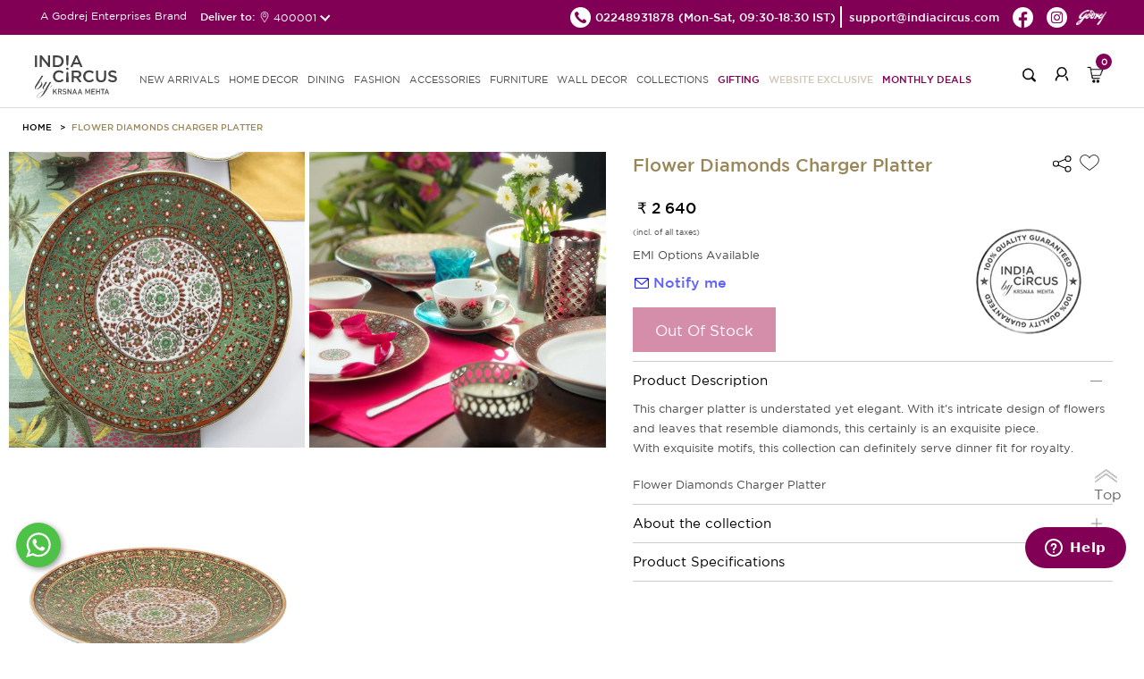

--- FILE ---
content_type: text/html; charset=UTF-8
request_url: https://indiacircus.com/flower-diamonds-charger-platter.html.html
body_size: 12241
content:
<!DOCTYPE html>
<html lang="en-US">
    <head>
        <!-- Google Tag Manager -->
        <script>(function(w,d,s,l,i){w[l]=w[l]||[];w[l].push({'gtm.start':
        new Date().getTime(),event:'gtm.js'});var f=d.getElementsByTagName(s)[0],
        j=d.createElement(s),dl=l!='dataLayer'?'&l='+l:'';j.async=true;j.src=
        'https://www.googletagmanager.com/gtm.js?id='+i+dl;f.parentNode.insertBefore(j,f);
        })(window,document,'script','dataLayer','GTM-MP26CHDB');</script>
        <!-- End Google Tag Manager -->
        <title></title>
        <meta content="text/html;charset=utf-8" http-equiv="Content-Type">
        <meta content="utf-8" http-equiv="encoding">
        <meta http-equiv="Cache-Control" content="no-cache, no-store, must-revalidate" />
        <meta http-equiv="Pragma" content="no-cache" />
        <meta http-equiv="Expires" content="0" />
        <meta name="theme-color" content="#fffafa">
        <meta name="viewport" content="width=device-width, initial-scale=1 user-scalable=yes">
        <meta name="robots" content="INDEX,FOLLOW"/>
        <meta name="title" content=""/>
        <meta name="keywords" content=""/>
        <meta property="og:image" name="image" content="https://icmedianew.gumlet.io/pub/media/catalog/product//F/l/Flower_Diamonds_Charger_Platter-13422.jpg"/>
        <meta name="description" content=""/>
    <link rel="icon" type="image/x-icon" href="https://icmedianew.gumlet.io/pub/media/fermion/images/square2_1.png?v=1" />

        <link rel="stylesheet" type="text/css" href='https://indiacircus.com/pub/static/frontend/Indiacircus/theme001/en_US/Fermion_Pagelayout/css/header.css?v=1.1991'>
         <link rel="stylesheet" type="text/css" href='https://indiacircus.com/pub/static/frontend/Indiacircus/theme001/en_US/Fermion_Pagelayout/css/signIn-signUp.css?v=1.1991'>

        <link rel="stylesheet" type="text/css" href='https://indiacircus.com/pub/static/frontend/Indiacircus/theme001/en_US/Fermion_Pagelayout/css/footer.css?v=1.1991'>

         <link rel="stylesheet" type="text/css" href='https://indiacircus.com/pub/static/frontend/Indiacircus/theme001/en_US/Fermion_Pagelayout/css/font.css?v=1.1991'>

                
    <link rel="stylesheet" type="text/css" href='https://indiacircus.com/pub/static/frontend/Indiacircus/theme001/en_US/Fermion_Pagelayout/css/slick.css?v=1.1991'>

        
        <link rel="stylesheet" type="text/css" href='https://indiacircus.com/pub/static/frontend/Indiacircus/theme001/en_US/Fermion_Pagelayout/css/slick-theme.css?v=1.1991'>

         
         <link rel="stylesheet" type="text/css" href='https://indiacircus.com/pub/static/frontend/Indiacircus/theme001/en_US/Fermion_Pagelayout/css/customnew.css?v=1.1991'>
    

                     <link rel="stylesheet" type="text/css" href='https://indiacircus.com/pub/static/frontend/Indiacircus/theme001/en_US/Fermion_Pagelayout/css/pdp.css?v=1.1991'>

            
<!-- Google tag (gtag.js) -->
<script async src="https://www.googletagmanager.com/gtag/js?id=G-FZW04LJGP4"></script>
<script>
  window.dataLayer = window.dataLayer || [];
  function gtag(){dataLayer.push(arguments);}
  gtag('js', new Date());

  gtag('config', 'G-FZW04LJGP4');
</script>
<!-- Google tag (gtag.js) -->
<script async src="https://www.googletagmanager.com/gtag/js?id=AW-993156156"></script>
<script>
  window.dataLayer = window.dataLayer || [];
  function gtag(){dataLayer.push(arguments);}
  gtag('js', new Date());

  gtag('config', 'AW-993156156');
</script>

<!-- Facebook Pixel Code -->
<script>
var _paq = window._paq || [];
!function(f,b,e,v,n,t,s)

{if(f.fbq)return;n=f.fbq=function(){n.callMethod?

n.callMethod.apply(n,arguments):n.queue.push(arguments)};

if(!f._fbq)f._fbq=n;n.push=n;n.loaded=!0;n.version='2.0';

n.queue=[];t=b.createElement(e);t.async=!0;

t.src=v;s=b.getElementsByTagName(e)[0];

s.parentNode.insertBefore(t,s)}(window, document,'script',

'https://connect.facebook.net/en_US/fbevents.js');

fbq('init', '660563938777386');

fbq('track', 'PageView');
fbq('track', 'ViewContent');

</script>

<noscript><img height="1" width="1" style="display:none"

src=https://www.facebook.com/tr?id=660563938777386&ev=PageView&noscript=1

/></noscript>

<!-- End Facebook Pixel Code -->
<script src="//swopstore.com/wrapper.php?method=container&shopId=1070" type="text/javascript"></script>
</head>
<body class="body-layout catalog_product_view">
<!-- Google Tag Manager (noscript) -->
<noscript><iframe src="https://www.googletagmanager.com/ns.html?id=GTM-MP26CHDB"
height="0" width="0" style="display:none;visibility:hidden"></iframe></noscript>
<!-- End Google Tag Manager (noscript) -->
<input type="hidden" id="hidden-user-email" value="">
<input type="hidden" id="currentdevice" value="generic">
<input type="hidden" id="hidden-user-contact-number" value="">
<input type="hidden" id="hidden-user-pan-number" value="">
<input type="hidden" id="hidden-user-firstname" value="">
<input type="hidden" id="hidden-user-lastname" value="">
<input type="hidden" id="hidden-user-password" value="">
<input type="hidden" id="hidden-user-subscribe" value="">
<input type="hidden" id="websitebaseUrl" value="https://indiacircus.com/">
<input type="hidden" id="store_code" value="english">
<input type="hidden" id="store_name" value="English">
<input type="hidden" id="curr-symb-home" value="₹">

    <div class="body-popup-overlay" style="display:none;"><img src="https://indiacircus.com//pub/static/frontend/Indiacircus/theme001/en_US/Fermion_Pagelayout/images/ajax-loader.gif?v=1" class="center-block"></div>
    <header class="ic-header" id="header" >
       
        <div class="ic-subheader">
            <div class="ic-left-subheader"> 
                <button class="menu-close"></button>
                A Godrej Enterprises Brand
           <div class="shipping-pincode-plot">
            Deliver to:
            <div class="pincode-slot">
              <div class="loc-icon">
                <img src="https://indiacircus.com//pub/static/frontend/Indiacircus/theme001/en_US/Fermion_Pagelayout/images/location-white.png?v=1" alt="location">
              </div>
               <span class="pincode_custom">400001</span>
               </div>
             </div>
             </div>
            <div class="ic-right-subheader">
                <ul class="ic-right-subheader-ul">
                    <li class="ic-right-subheader-li">
                      <a href="tel:02248931878" class="ic-right-subheader-link">
                        <img src="https://indiacircus.com//pub/static/frontend/Indiacircus/theme001/en_US/Fermion_Pagelayout/images/phone_black_top.png?v=2" alt="phone" />
                        <span>02248931878 </span>
                      </a>
                      <span class="time-span">(Mon-Sat, 09:30-18:30 IST)</span>  
                    </li>
                    <li class="ic-right-subheader-li">
                        <a href="mailto:support@indiacircus.com" class="ic-right-subheader-link">                             
                          <span>support@indiacircus.com</span>
                        </a>
                    </li>
                    <li class="ic-right-subheader-li">
                        <a href="https://www.facebook.com/indiacircus/" class="ic-right-subheader-link">
                            <img src="https://indiacircus.com//pub/static/frontend/Indiacircus/theme001/en_US/Fermion_Pagelayout/images/fb_top.png?v=2" alt="facebook" />
                        </a>
                    </li>
                    <li class="ic-right-subheader-li">
                        <a href="https://www.instagram.com/indiacircus/" class="ic-right-subheader-link">
                            <img src="https://indiacircus.com//pub/static/frontend/Indiacircus/theme001/en_US/Fermion_Pagelayout/images/instagram_top.png?v=2" alt="instagram" />
                        </a>
                    </li>
             <li class="ic-right-subheader-li">
                        <a href="#" class="ic-right-subheader-link godrej-logo">
                            <img src="https://indiacircus.com//pub/static/frontend/Indiacircus/theme001/en_US/Fermion_Pagelayout/images/godrej2024logo.png?v=2" alt="godrej-logo" />
                        </a>
                    </li>
                </ul> 
            </div>
        <div class="ic-right-mob-godrej">
            <img src="https://indiacircus.com//pub/static/frontend/Indiacircus/theme001/en_US/Fermion_Pagelayout/images/godrej2024logo.png?v=2" alt="godrej-logo" />
           </div>
            <!-- <div class="ic-mobright-subheader">
                <button class="search-mob-btn"></button>
                <button class="user-mob-btn"></button>
                <div class="mob-menu-search">
                    <div class="search-arrow"></div>
                    <form class="mobile-search">
                        <input type="search" class="mobile-search-input" inputmode="search" name="search-key" />
                        <button class="mob-search-btn">Search</button>
                    </form>
                </div>
            </div> -->
        </div>
        <div class="thankyou-popup-section" style="display: none;">
            <div class="popup-overlay"></div>
            <div class="thankyou-popup">
                
                <div class="thankyou-popup-img">
                    <div class="thankyou-popup-close">
                        <img src="https://indiacircus.com/pub/static/frontend/Indiacircus/theme001/en_US/Fermion_Pagelayout/images/i-close.png" alt="close" />
                    </div>
                    <img src="https://indiacircus.com/pub/static/frontend/Indiacircus/theme001/en_US/Fermion_Pagelayout/images/thank-you-banner-web.jpg" alt="thankyou-popup-img" class="web-img"/>
                    <img src="https://indiacircus.com/pub/static/frontend/Indiacircus/theme001/en_US/Fermion_Pagelayout/images/thank-you-banner-mobile.jpg" alt="thankyou-popup-img" class="mob-img"/>
                </div>
            </div>
        </div>
        <nav class="ic-navbar">
            <div class="ic-responsive-topbar">
                <button class="hamburger-btn">
          <span class="icon-bar"></span>
          <span class="icon-bar"></span>
          <span class="icon-bar"></span>
        </button>
                <a href="https://indiacircus.com/" class="ic-logo">
                    <img src="https://indiacircus.com//pub/static/frontend/Indiacircus/theme001/en_US/Fermion_Pagelayout/images/logo_indiacircus_new.svg?v=1" alt="ic-logo" />
                </a>
        <div class="popup-overlay"></div>
            <div class="menu-wrapper">
                <div class="mobile-top-bar"> 
                    <button class="close-menu"></button>                       
                    A Godrej Enterprises Brand
                    <!-- <button class="user-mob-btn"></button> -->
                </div>
        <ul class="ic-nav-list">
<li class="ic-nav-li"><a class="ic-nav-link" href="/new">new arrivals</a></li>
<li class="ic-nav-li"><a class="ic-nav-link mob-link" data-href="homedecor">HOME DECOR<span class="arrow">&nbsp;</span></a> <a class="ic-nav-link web-link" href="/home-decor">HOME DECOR</a>
<ul id="homedecor" class="ic-subnav-ul">
<li class="mobile-submenu-topbar"><button class="back-btn"></button> HOME DECOR <button class="close-btn"></button></li>
<li class="ic-subnav-li"><a class="ic-nav-sublink" href="/home-decor/cushion-cover.html">Cushion Covers</a></li>
<li class="ic-subnav-li"><a class="ic-nav-sublink" href="/home-decor/bed-bath-linen.html">Bedding</a></li>
<li class="ic-subnav-li"><a class="ic-nav-sublink" href="/home-decor/floor-covering.html" data-href="floor-covering">Floor Coverings<span class="sub-sub-menu-arrow">&nbsp;</span></a></li>
<li class="ic-subnav-li"><a class="ic-nav-sublink" href="/home-decor/throws.html">Throws</a></li>
<li class="ic-subnav-li"><a class="ic-nav-sublink" href="/home-decor/curtain.html" data-href="curtains">Curtains<span class="sub-sub-menu-arrow">&nbsp;</span></a></li>
<!-- <li class="ic-subnav-li"><a class="ic-nav-sublink" href="/home-decor/decor-accents.html" data-href="figurines">Figurines<span class="sub-sub-menu-arrow">&nbsp;</span></a></li> -->
<li class="ic-subnav-li"><a class="ic-nav-sublink" href="/home-decor/furniture/fabrics.html">Fabrics</a></li>
<li class="ic-subnav-li"><a class="ic-nav-sublink" href="/home-decor/multi-utility-storages.html" data-href="storage">Storage &amp; organisers<span class="sub-sub-menu-arrow">&nbsp;</span></a></li>
<li class="ic-subnav-li"><a class="ic-nav-sublink" href="/home-decor/lamps.html">Lamps &amp; Lanterns</a></li>
<li class="ic-subnav-li"><a class="ic-nav-sublink" href="/home-decor/Bath.html">Bath Accessories</a></li>
<li class="ic-subnav-li"><a class="ic-nav-sublink" href="/home-decor/candles-votives.html">Candle, Candle Holders & Votives</a></li>
<li class="ic-subnav-li"><a class="ic-nav-sublink" href="/home-decor/home-fragrances.html">Home Fragrances</a></li>
<!-- <li class="ic-subnav-li"><a class="ic-nav-sublink" href="/home-decor/decorative-platters.html">Wall Plates</a></li> -->
<!-- <li class="ic-subnav-li"><a class="ic-nav-sublink" href="/home-decor/wallarts.html">Wall Art</a></li> -->
<!-- <li class="ic-subnav-li"><a class="ic-nav-sublink" href="/home-decor/wall-decor/wallpapers.html">Wallpapers</a></li> -->
<!-- <li class="ic-subnav-li"><a class="ic-nav-sublink" href="/home-decor/wall-decor/feature-mural-walls.html">Feature Walls - <span class="menu-brand" >Deewar-e-Khaas</span></a></li> -->
<!-- <li class="ic-subnav-li"><a class="ic-nav-sublink" href="/home-decor/wall-decor/wallpapers-for-wall.html">Wallpapers for Wall - <span class="menu-brand">NIRVANA</span></a></li> -->
</ul>
</li>
<li class="ic-nav-li"><a class="ic-nav-link mob-link" data-href="dining">DINING<span class="arrow">&nbsp;</span></a> <a class="ic-nav-link web-link" href="/dining">DINING</a>
<ul id="dining" class="ic-subnav-ul">
<li class="mobile-submenu-topbar"><button class="back-btn"></button> DINING <button class="close-btn"></button></li>
<li class="ic-subnav-li"><a class="ic-nav-sublink" href="/dining/tea-coffee.html">Mugs, cups &amp; Saucers</a></li>
<li class="ic-subnav-li"><a class="ic-nav-sublink" href="/dining/drinkware.html">Bottles,Jugs &amp; Tumblers</a></li>
<li class="ic-subnav-li"><a class="ic-nav-sublink" href="/home-decor/multi-utility-storages/tissue-box-holders.html">Tissue Box Holders</a></li>
<li class="ic-subnav-li"><a class="ic-nav-sublink" href="/dining/serveware.html">Trays</a></li>
<li class="ic-subnav-li"><a class="ic-nav-sublink" href="/dining/bowls-platters.html">Bowls &amp; Platters</a></li>
<li class="ic-subnav-li"><a class="ic-nav-sublink" href="/dining/jars-containers.html">Jars &amp; Containers</a></li>
<li class="ic-subnav-li"><a class="ic-nav-sublink" href="/dining/table-runner-mats.html">Tableware</a></li>
<li class="ic-subnav-li"><a class="ic-nav-sublink" href="/dining/dinnerware.html">Dinnerware</a></li>
<li class="ic-subnav-li"><a class="ic-nav-sublink" href="/dining/dinnerware/dinner-set.html">Dinner Set</a></li>
<li class="ic-subnav-li"><a class="ic-nav-sublink" href="/dining/lunch-box.html">Lunch Boxes</a></li>
<li class="ic-subnav-li"><a class="ic-nav-sublink" href="/dining/bamboo-serveware.html">Bamboo Showcase</a></li>
<li class="ic-subnav-li"><a class="ic-nav-sublink" href="/dining/copper-steel-showcase.html">Copper &amp; Steel Showcase</a></li>
</ul>
</li>
<li class="ic-nav-li"><a class="ic-nav-link mob-link" data-href="fashion">FASHION<span class="arrow">&nbsp;</span></a> <a class="ic-nav-link web-link" href="/fashion">FASHION </a>
<ul id="fashion" class="ic-subnav-ul">
<li class="mobile-submenu-topbar"><button class="back-btn"></button> FASHION <button class="close-btn"></button></li>
<li class="ic-subnav-li"><a class="ic-nav-sublink" href="/fashion-product/co-ord-sets.html">Co-ord Sets</a></li>
<li class="ic-subnav-li"><a class="ic-nav-sublink" href="/fashion-product/shirts.html">Shirts</a></li>
<li class="ic-subnav-li"><a class="ic-nav-sublink" href="/fashion-product/kurtis-kaftans.html">Kurtis &amp; Kaftans</a></li>
<li class="ic-subnav-li"><a class="ic-nav-sublink" href="/fashion-product/tops.html">Tops</a></li>
<li class="ic-subnav-li"><a class="ic-nav-sublink" href="/fashion-product/stoles-dupattas.html">Scarfs</a></li>
<li class="ic-subnav-li"><a class="ic-nav-sublink" href="/fashion-product/all-fashion.html">All Fashion</a></li>
</ul>
</li>
<li class="ic-nav-li"><a class="ic-nav-link mob-link" data-href="accessories">ACCESSORIES<span class="arrow">&nbsp;</span></a> <a class="ic-nav-link web-link" href="/accessories">ACCESSORIES</a>
<ul id="accessories" class="ic-subnav-ul">
<li class="mobile-submenu-topbar"><button class="back-btn"></button> ACCESSORIES <button class="close-btn"></button></li>
<li class="ic-subnav-li"><a class="ic-nav-sublink" href="/accessories/bags.html">Bags &amp; Sleeves</a></li>
<li class="ic-subnav-li"><a class="ic-nav-sublink" href="/accessories/wallets.html">Wallets &amp; Pouches</a></li>
<li class="ic-subnav-li"><a class="ic-nav-sublink" href="/accessories/neck-pillow.html">Travel Pillows &amp; Eye Masks</a></li>
<li class="ic-subnav-li"><a class="ic-nav-sublink" href="/accessories/travel-tag.html">Travel Tag</a></li>
<li class="ic-subnav-li"><a class="ic-nav-sublink" href="/accessories/pocket-mirror.html">Pocket Mirror</a></li>
<li class="ic-subnav-li"><a class="ic-nav-sublink" href="/accessories/wrist-watches.html">Watches</a></li>
<li class="ic-subnav-li"><a class="ic-nav-sublink" href="/accessories/stationery.html">Stationery</a></li>
<li class="ic-subnav-li"><a class="ic-nav-sublink" href="/accessories/gift-bags.html">Gift Bags</a></li>
<li class="ic-subnav-li"><a class="ic-nav-sublink" href="/accessories/umbrellas.html">Umbrella</a></li>
</ul>
</li>
<li class="ic-nav-li"><a class="ic-nav-link mob-link" data-href="furniture">FURNITURE<span class="arrow">&nbsp;</span></a> <a class="ic-nav-link web-link" href="/furniture">FURNITURE </a>
<ul id="furniture" class="ic-subnav-ul">
<li class="mobile-submenu-topbar"><button class="back-btn"></button> FURNITURE <button class="close-btn"></button></li>
<li class="ic-subnav-li"><a class="ic-nav-sublink" href="/home-decor/furniture/side-tables-and-multipurpose-stools.html">Table</a></li>
<li class="ic-subnav-li"><a class="ic-nav-sublink" href="/home-decor/furniture/ottomans-and-benches.html">Seating</a></li>
<li class="ic-subnav-li"><a class="ic-nav-sublink" href="/home-decor/furniture/all-furniture.html">All Furniture</a></li>
</ul>
</li>
<li class="ic-nav-li"><a class="ic-nav-link mob-link" data-href="walldecor">WALL DECOR<span class="arrow">&nbsp;</span></a> <a class="ic-nav-link web-link" href="/wall-decor">WALL DECOR </a>
<ul id="walldecor" class="ic-subnav-ul">
<li class="mobile-submenu-topbar"><button class="back-btn"></button> WALL DECOR <button class="close-btn"></button></li>
<!-- <li class="ic-subnav-li"><a class="ic-nav-sublink" href="/home-decor/wall-decor/wallpapers.html">Wallpapers</a></li> -->
<li class="ic-subnav-li"><a class="ic-nav-sublink" href="/home-decor/wall-decor/feature-mural-walls.html">Feature Walls - <span class="menu-brand" >Deewar-e-Khaas</span></a></li>
<li class="ic-subnav-li"><a class="ic-nav-sublink" href="/home-decor/wall-decor/wallpapers-for-wall.html">Wallpapers for Wall - <span class="menu-brand">NIRVANA</span></a></li>
<li class="ic-subnav-li"><a class="ic-nav-sublink" href="/home-decor/wall-decor/wallarts.html">Wall Arts</a></li>
<li class="ic-subnav-li"><a class="ic-nav-sublink" href="/home-decor/decorative-platters.html">Wall Plates</a></li>
</ul>
</li>
<li class="ic-nav-li"><a class="ic-nav-link mob-link" data-href="collections">COLLECTIONS<span class="arrow">&nbsp;</span></a> <a class="ic-nav-link web-link" href="javascript:void(0)">Collections</a>
<ul id="collections" class="ic-subnav-ul">
<li class="mobile-submenu-topbar"><button class="back-btn"></button> COLLECTIONS <button class="close-btn"></button></li>
<li class="ic-subnav-li"><a class="ic-nav-sublink" href="/collections/twirling-tropics.html">Twirling Tropics</a></li>
<li class="ic-subnav-li"><a class="ic-nav-sublink" href="/dining/bamboo-showcase.html">Bamboo Showcase</a></li>
<li class="ic-subnav-li"><a class="ic-nav-sublink" href="/dining/copper-steel-showcase.html">Copper & Steel Showcase</a></li>
<li class="ic-subnav-li"><a class="ic-nav-sublink" href="/conscious-collective.html">Conscious Collective</a></li>
</ul>
</li>
<li class="ic-nav-li"><a class="ic-nav-link pink-text" href="/gifting.html">Gifting</a></li> 
<!--<li class="ic-nav-li"><a class="ic-nav-link pink-text" href="/indiacircus-gift-card">Gift Cards</a></li>-->
<li class="ic-nav-li"><a class="ic-nav-link blinker" href="/sales/clearance-sale.html?product_list_order=discount&product_list_dir=desc">Website Exclusive</a></li>
<!-- <li class="ic-nav-li"><a class="ic-nav-link pink-text" href="/conscious-collective.html">Conscious Collective</a></li> -->
<li class="ic-nav-li"><a class="ic-nav-link pink-text" href="/monthly-deals.html">Monthly Deals</a></li>
</ul>                 </div>
                <div class="ic-right-nav">
                    <div class="right-nav-plot">
                    <button class="search-btn"></button>
                    <div class="search-popup-wrap" style="display: none;">
                    <div class="popup-overlay"></div>
                       <div class="input-wrapper">
                       <button class="search-back">
                          <img src="https://indiacircus.com//pub/static/frontend/Indiacircus/theme001/en_US/Fermion_Pagelayout/images/back_new.svg" alt="back-btn">
                       </button>
                       <div class="search-input-wrapper">
                          <input type="text" class="my-search mysearch-input" placeholder="Search" name="search-key" inputmode="search">
                          
                          <div class="search-icon">
                             <img src="https://indiacircus.com//pub/static/frontend/Indiacircus/theme001/en_US/Fermion_Pagelayout/images/search_new.svg" alt="searchs-btn" class="search-icon-img">
                         <img src="https://indiacircus.com//pub/static/frontend/Indiacircus/theme001/en_US/Fermion_Pagelayout/images/close-black.svg" alt="close-btn" class="close-icon" style="height: 20px;display:none;">
                          </div>
                       </div>
                       <div class="search-suggestions-section">          
                          <div class="popular-suggestion" style="display: flex;">
                             <div class="popular-suggestion-header">
                             <h5 class="title">Popular searches</h5>
                             </div>
                                                <div class="popular-suggestion-pills">
                                                    <a href="https://indiacircus.com/home-decor/cushion-cover.html" class="suggestion-pill">
                            Cushion Covers                            <img src="https://indiacircus.com//pub/static/frontend/Indiacircus/theme001/en_US/Fermion_Pagelayout/images/right-arrow-white.svg" alt="arrow" class="arrow">
                            </a>
                                                    <a href="https://indiacircus.com/dining/mugs-cups-saucers.html" class="suggestion-pill">
                            Mugs                            <img src="https://indiacircus.com//pub/static/frontend/Indiacircus/theme001/en_US/Fermion_Pagelayout/images/right-arrow-white.svg" alt="arrow" class="arrow">
                            </a>
                                                    <a href="https://indiacircus.com/home-decor/floor-covering/doormat.html" class="suggestion-pill">
                            Doormats                            <img src="https://indiacircus.com//pub/static/frontend/Indiacircus/theme001/en_US/Fermion_Pagelayout/images/right-arrow-white.svg" alt="arrow" class="arrow">
                            </a>
                                                    <a href="https://indiacircus.com/dining/dinnerware/dinner-set.html" class="suggestion-pill">
                            Dinner Sets                            <img src="https://indiacircus.com//pub/static/frontend/Indiacircus/theme001/en_US/Fermion_Pagelayout/images/right-arrow-white.svg" alt="arrow" class="arrow">
                            </a>
                                                    <a href="https://indiacircus.com/accessories/wallets.html" class="suggestion-pill">
                            Wallets &amp; Pouches                            <img src="https://indiacircus.com//pub/static/frontend/Indiacircus/theme001/en_US/Fermion_Pagelayout/images/right-arrow-white.svg" alt="arrow" class="arrow">
                            </a>
                                                    <a href="https://indiacircus.com/home-decor/furniture/all-furniture.html" class="suggestion-pill">
                            Table &amp; Benches                            <img src="https://indiacircus.com//pub/static/frontend/Indiacircus/theme001/en_US/Fermion_Pagelayout/images/right-arrow-white.svg" alt="arrow" class="arrow">
                            </a>
                                                    <a href="https://indiacircus.com/home-decor/wall-decor/wallpapers-for-wall.html" class="suggestion-pill">
                            Wallpapers                            <img src="https://indiacircus.com//pub/static/frontend/Indiacircus/theme001/en_US/Fermion_Pagelayout/images/right-arrow-white.svg" alt="arrow" class="arrow">
                            </a>
                                                     </div>
                          </div>
                          <div class="search-suggestion-plot" style="display: none;">
                          </div>        
                       </div>
                       </div>
                    </div>
                    </div>
                    <!-- <div class="right-nav-plot nav-hide"> -->
                                        <div class="right-nav-plot">
                        <button class="login-btn"></button>
                    </div>
                                    <div class="right-nav-plot cart">
                        <button class="cart-btn">
                            <span class="cart-count">0</span>
                        </button>
                        <div class="cart-popup-plot">
                            <div class="minicart-arrow"></div>
                            
                        </div>
                    </div>
                </div>
            </div> 
        </nav>
    </header>
   <div class="upgrade-wrapper"> 
<input id="addtocarturl" type="hidden" value="https://indiacircus.com/checkout/cart/add/uenc/aHR0cHM6Ly9pbmRpYWNpcmN1cy5jb20vZmxvd2VyLWRpYW1vbmRzLWNoYXJnZXItcGxhdHRlci5odG1sLmh0bWw_ZXE9Z2VuZXJpYyZjbnRyeWlkPVVTJmNpPVVTJmNjPVVTRA~~/product/2239/">
<input id="currencysymbol" type="hidden" value="₹">
<input id="curr_code" type="hidden" value="INR">
<input id="is_wallpaper" type="hidden" value="0">
<input id="category-id" type="hidden" value="">
<input id="wall-roll" type="hidden" value="0">
<input id="wall-feature" type="hidden" value="0">
<input id="category-name" type="hidden" value="">
<input id="subcategory-name" type="hidden" value="">
<input id="final-price" type="hidden" value="2640">
<input id="cart-subtotal" type="hidden" value="">
<input id="stock-qty" type="hidden" value="0">
<input id="cart-total" type="hidden" value="">
<input id="special-price" type="hidden" value="">
<input id="actual-price" type="hidden" value="2640.000000">
<input id="attribute-name" type="hidden" value="Crockery Premium">
<input id="url-key" type="hidden" value="flower-diamonds-charger-platter">
<input type="hidden" id="p_type" value="simple">
<input id="currencysymbol" type="hidden" value="">
<input type="hidden" id="p_id" value="2239">
<input type="hidden" id="product_name" value="Flower Diamonds Charger Platter">  
<input type="hidden" id="p_sku" value="13422">
<input type="hidden" id="p_url" value="https://indiacircus.com/flower-diamonds-charger-platter.html.html">
<input type="hidden" id="p_desc" value="This charger platter is understated yet elegant. With it's intricate design of flowers and leaves that resemble diamonds, this certainly is an exquisite piece. <br>With exquisite motifs, this collection can definitely serve dinner fit for royalty.">
<input type="hidden" id="p_img" value="https://icmedianew.gumlet.io/pub/media/catalog/product/cache/bbe3a8e8748993dad875c739f5c115fa/F/l/Flower_Diamonds_Charger_Platter-13422.jpg">
<input type="hidden" id="p_short_desc" value="Flower Diamonds Charger Platter">
<input type="hidden" id="c_id" value="">
<input type="hidden" id="hidden-size" value="">

<section class="detail-layout">
    <div class="detail-top-section">
            <ul class="breadcrumb_ul">
                <li class="breadcrumb_li">
                    <a class="breadcrumb_link" href="/">HOME</a>
                </li>
                                <li class="breadcrumb_li">
                    <a class="breadcrumb_link" href="javascript:void(0)">Flower Diamonds Charger Platter</a>
                </li>
             </ul>
        </div>
        <div class="detail-section">
            <div class="detail-plot">
                <div class="img-detail">
               
                <div class="img-block" data-slide-index="0">
                                            <img class="inline-thumbnail-square-img" 
                             src="https://icmedianew.gumlet.io/pub/media/catalog/product/cache/7c90eecf75182456ca0a208cc3917af8/F/l/Flower_Diamonds_Charger_Platter-13422.jpg" alt="Flower Diamonds Charger Platter-13422.jpg" />
                        <i class="tdk-thumbnail-icon">
                            <svg class="i-pwa-zoom" viewBox="0 0 25 25" xmlns="http://www.w3.org/2000/svg" aria-label="Zoom In" role="img" focusable="false">
                                <circle class="i-pwa-zoom__circle" fill="#000" cx="12.5" cy="12.5" r="12.5"></circle>
                                <path class="i-pwa-zoom__arrows" fill="#fff" d="M14.1 6.1v1l3.1-.1-4 4 .7.7 4-4.1v3.1h1V5.8l-4.8.3zM7.8 17.9l4-4.1-.7-.7-4 4.1v-3.1h-1V19l4.9-.1v-1H7.8z"></path>
                            </svg> 
                        </i>
                                    </div>
                   
                <div class="img-block" data-slide-index="1">
                                            <img class="inline-thumbnail-square-img" 
                             src="https://icmedianew.gumlet.io/pub/media/catalog/product/cache/7c90eecf75182456ca0a208cc3917af8/F/l/Flower_Diamonds_group_shot_2.jpg" alt="Flower Diamonds Charger Platter" />
                        <i class="tdk-thumbnail-icon">
                            <svg class="i-pwa-zoom" viewBox="0 0 25 25" xmlns="http://www.w3.org/2000/svg" aria-label="Zoom In" role="img" focusable="false">
                                <circle class="i-pwa-zoom__circle" fill="#000" cx="12.5" cy="12.5" r="12.5"></circle>
                                <path class="i-pwa-zoom__arrows" fill="#fff" d="M14.1 6.1v1l3.1-.1-4 4 .7.7 4-4.1v3.1h1V5.8l-4.8.3zM7.8 17.9l4-4.1-.7-.7-4 4.1v-3.1h-1V19l4.9-.1v-1H7.8z"></path>
                            </svg> 
                        </i>
                                    </div>
                   
                <div class="img-block" data-slide-index="2">
                                            <img class="inline-thumbnail-square-img" 
                             src="https://icmedianew.gumlet.io/pub/media/catalog/product/cache/7c90eecf75182456ca0a208cc3917af8/f/l/flower_diamonds_charger_platter_13422-2.jpg" alt="Flower Diamonds Charger Platter" />
                        <i class="tdk-thumbnail-icon">
                            <svg class="i-pwa-zoom" viewBox="0 0 25 25" xmlns="http://www.w3.org/2000/svg" aria-label="Zoom In" role="img" focusable="false">
                                <circle class="i-pwa-zoom__circle" fill="#000" cx="12.5" cy="12.5" r="12.5"></circle>
                                <path class="i-pwa-zoom__arrows" fill="#fff" d="M14.1 6.1v1l3.1-.1-4 4 .7.7 4-4.1v3.1h1V5.8l-4.8.3zM7.8 17.9l4-4.1-.7-.7-4 4.1v-3.1h-1V19l4.9-.1v-1H7.8z"></path>
                            </svg> 
                        </i>
                                    </div>
                                       
                </div>
        
                <!--<button class="show-pop-up-icon">
                    <svg fill="none" focusable="false" width="14" height="14" class="icon icon--image-zoom" viewBox="0 0 14 14">
                        <path d="M9.50184 9.50184C11.4777 7.52595 11.5133 4.358 9.58134 2.42602C7.64936 0.494037 4.48141 0.529632 2.50552 2.50552C0.529632 4.48141 0.494037 7.64936 2.42602 9.58134C4.358 11.5133 7.52595 11.4777 9.50184 9.50184ZM9.50184 9.50184L13 13" stroke="currentColor" stroke-width="2"></path>
                    </svg>
                </button>-->
                        <div class="promo-plot">
                    <div class="promo-block" style="background: rgba(4, 45, 41, 0.3);">
                        <div class="promo-icon">
                            <img src="https://indiacircus.com/pub/static/frontend/Indiacircus/theme001/en_US/Fermion_Pagelayout/images/order-delivery.png" alt="Free delivery" />
                        </div>
                        <div class="promo-title">
                            Free delivery
                        </div>
                        <div class="promo-desc">
                            Free Delivery on All Orders
                        </div>
                    </div>
                    <div class="promo-block" style="background: rgba(4, 45, 41, 0.4);">
                        <div class="promo-icon">
                            <img src="https://indiacircus.com/pub/static/frontend/Indiacircus/theme001/en_US/Fermion_Pagelayout/images/return-delivery.png" alt="Free delivery" />
                        </div>
                        <div class="promo-title">
                            Easy Returns
                        </div>
                        <div class="promo-desc">
                            Free Delivery & return 15 days after delivery.
                        </div>
                    </div>
                    <div class="promo-block" style="background: rgba(4, 45, 41, 0.5);">
                        <div class="promo-icon">
                            <img src="https://indiacircus.com/pub/static/frontend/Indiacircus/theme001/en_US/Fermion_Pagelayout/images/secure-delivery.png" alt="Free delivery" />
                        </div>
                        <div class="promo-title">
                            Secure payments
                        </div>
                        <div class="promo-desc">
                             Safer , faster and more secure online payment
                        </div>
                    </div>
                    <div class="promo-block" style="background: rgba(4, 45, 41, 0.6);">
                        <div class="promo-icon">
                            <img src="https://indiacircus.com/pub/static/frontend/Indiacircus/theme001/en_US/Fermion_Pagelayout/images/cash-delivery.png" alt="Free delivery" />
                        </div>
                        <div class="promo-title">
                             Cash on delivery
                        </div>
                        <div class="promo-desc">
                             COD available
                        </div>
                    </div>
                </div>
<!--        </div> -->
        </div>
            <div class="detail-plot">
                <div class="img-description">
            <div class="product-title-wrapper">
                    <h1 class="product-title">Flower Diamonds Charger Platter</h1><div class="share-wishlist-icon">
                <div class="share-slot">
                    <div class="share-icons-slot">
                        <a href="https://www.facebook.com/sharer/sharer.php?u=https%3A%2F%2Findiacircus.com%2Fflower-diamonds-charger-platter.html.html" target="_blank" class="icon-link">
                            <div class="icon-img facebook"></div>
                        </a>
                        <a href="https://www.instagram.com/direct/new/?text=https%3A%2F%2Findiacircus.com%2Fflower-diamonds-charger-platter.html.html" target="_blank" class="icon-link">
                            <div class="icon-img insta"></div>
                        </a>
                        <a href="http://pinterest.com/pin/create/button/?url=https%3A%2F%2Findiacircus.com%2Fflower-diamonds-charger-platter.html.html" target="_blank" class="icon-link">
                            <div class="icon-img pinterest"></div>
                        </a>
                        <a href="https://api.whatsapp.com/send?text=https%3A%2F%2Findiacircus.com%2Fflower-diamonds-charger-platter.html.html" target="_blank" class="icon-link">
                            <div class="icon-img whatsApp"></div>
                        </a>
                        <a href="http://twitter.com/home/?status=https%3A%2F%2Findiacircus.com%2Fflower-diamonds-charger-platter.html.html" target="_blank" class="icon-link">
                            <div class="icon-img twitter"></div>
                        </a>
                        <a href="https://www.linkedin.com/sharing/share-offsite/?url=https%3A%2F%2Findiacircus.com%2Fflower-diamonds-charger-platter.html.html" class="icon-link">
                            <div class="icon-img"></div>
                        </a>
                      </div>
                </div>
        <div class="wish-list-icon">
                 <div class="wishlist">
                    <input type="checkbox" class="wish-btn">
                              <div id="custom-wishlist" class="wishlist-img"></div>
                          </div>
                    </div>
               </div>
           </div>
        
                                <div class="price-box"><div class="mrp-slot">
                    <span class="mrp-price custom-sprice">₹ 2 640 </span>
                </div></div>                    <div class="inclusive-tax">
                        (incl. of all taxes)
                    </div>
                    <p class="emi-note">EMI Options Available</p>
           
        <div class="filler-price"></div>
        <span  class="blue-inbox notify_button">Notify me</span>
          <div class="cart-Icstamp">
              <div class="cart-btn-slot">
                  <button class="pdp-cart-cta custom-add-to-cart" style="opacity:0.5;pointer-events: none;" disabled>Out Of Stock</button>
              </div><div class="ic-stamp">
                      <img src="https://indiacircus.com/pub/static/frontend/Indiacircus/theme001/en_US/Fermion_Pagelayout/images/garimg.png" alt="" />
                  </div></div>                </div>
                <div class="product-accordian">
                    <div class="acc-plot">
                        <div class="acc-title close"> Product Description
                        </div>
                        <div class="acc-detail" style="display: block;">
                            <p class="acc-para">                                    
                                This charger platter is understated yet elegant. With it's intricate design of flowers and leaves that resemble diamonds, this certainly is an exquisite piece. <br>With exquisite motifs, this collection can definitely serve dinner fit for royalty. 
                            </p>
                <br>
                            <p class="acc-para">                                    
                                 Flower Diamonds Charger Platter                                
                            </p>
                        </div>
                    </div>
                    <div class="acc-plot">
                        <div class="acc-title">  About the collection
                        </div>
                        <div class="acc-detail">
                            <p class="acc-para">
                        <div class="row-desc">                                   
                                                        </div>           
                            </p>
                        </div>
                    </div>
                    <div class="acc-plot">
                        <div class="acc-title"> Product Specifications
                        </div>
                        <div class="acc-detail">
                           <div class="detail-specification">
                                                            <div class="detail-row">
                                    <div class="row-title">SKU</div>
                                    <div class="row-desc">
                                          13422                                      
                                    </div>
                                </div>
                                                                                        <div class="detail-row">
                                    <div class="row-title">MRP</div>
                                    <div class="row-desc">
                                        ₹2 640 (incl. of all taxes)
                                    </div>
                                </div>
                                                                                        <div class="detail-row">
                                <div class="row-title">Material</div>
                                    <div class="row-desc">
                                        Porcelain                                    </div>
                            </div>
                                                            <div class="detail-row">
                                    <div class="row-title">Dimension</div>
                                    <div class="row-desc">
                                        CHRPT-PAS-12.2 x 7                                    </div>
                                </div>
                                                                    <div class="detail-row">
                                    <div class="row-title">Care Instructions</div>
                                    <div class="row-desc">
                                        1) Mild Hand Wash Only.<br>
2) Do not Microwave.                                    </div>
                            </div>
                                                           <div class="detail-row">
                                <div class="row-title">Notes</div>
                                    <div class="row-desc">
                                    N/A<br>This is a pictorial representation of the product, the actual colour might differ slightly                                </div>
                        </div>
                                                                            <div class="detail-row">
                                    <div class="row-title">Mfg & Mkt by :</div>
                                    <div class="row-desc">                                             
                                    Regd Office.
Godrej & Boyce Mfg. Co. Ltd.
Pirojshanagar, Vikhroli,
Mumbai - 400 079.        
                                    </div>
                            </div>
                                                                                <div class="detail-row">
                                    <div class="row-title">Consumer Care Contact :</div>
                                    <div class="row-desc">                                             
                                    Manager, Consumer Care cell,
Godrej & Boyce Mfg. Co. Ltd.
Plant No 13 Annexe, 2nd Floor,
Pirojshanagar, Vikhroli,
Mumbai - 400 079
Tel No: 022 - 4 89 31 878
Email: support@indiacircus.com.        
                                    </div>
                                </div>
                                                        <div class="detail-row">
                                    <div class="row-title">Commitment to Environmental Protection :</div>
                                    <div class="row-desc">                                             
                                        When the product cannot be used any longer then hand it to an appropriate waste disposal center near you.            
                                    </div>
                                </div>
                           </div>
                        </div>
                    </div>
                </div>
            </div>
        </div>
        <div class="explore-section">
            Explore our <a href="/sales/clearance-sale.html?ci=IN&amp;cc=&amp;product_list_order=price&amp;product_list_dir=asc" class="sale-link">Sale Corner</a> Collection
        </div>
        <div class="suggested-wrapper"></div>
      </section>
      <div class="web-zoom-popup" id="zoom-pop">
        <button class="close-pop">
            <svg focusable="false" width="14" height="14" class="icon icon--close    tdk-search-icon" viewBox="0 0 14 14">
                <path d="M13 13L1 1M13 1L1 13" stroke="currentColor" stroke-width="2" fill="none"></path>
              </svg>
        </button>
    <div class="zoom-wrapper ">
        <div class="web-popup ">
                        <div class="product-slot " data-scale="3">
                <img class="img-overlay" src="https://icmedianew.gumlet.io/pub/media/catalog/product/F/l/Flower_Diamonds_Charger_Platter-13422.jpg" alt="Flower Diamonds Charger Platter-13422.jpg" />
                <iframe width="100%" height="100%" frameborder="0">
                </iframe>
            </div>
                        <div class="product-slot " data-scale="3">
                <img class="img-overlay" src="https://icmedianew.gumlet.io/pub/media/catalog/product/F/l/Flower_Diamonds_group_shot_2.jpg" alt="Flower Diamonds Charger Platter" />
                <iframe width="100%" height="100%" frameborder="0">
                </iframe>
            </div>
                        <div class="product-slot " data-scale="3">
                <img class="img-overlay" src="https://icmedianew.gumlet.io/pub/media/catalog/product/f/l/flower_diamonds_charger_platter_13422-2.jpg" alt="Flower Diamonds Charger Platter" />
                <iframe width="100%" height="100%" frameborder="0">
                </iframe>
            </div>
                    </div>
        <div class="mobile-bottom-thumbnail"><div class="mob-product-slot"><img class="img-overlay" src="https://icmedianew.gumlet.io/pub/media/catalog/product/F/l/Flower_Diamonds_Charger_Platter-13422.jpg" alt="Flower Diamonds Charger Platter-13422.jpg" /></div><div class="mob-product-slot"><img class="img-overlay" src="https://icmedianew.gumlet.io/pub/media/catalog/product/F/l/Flower_Diamonds_group_shot_2.jpg" alt="Flower Diamonds Charger Platter" /></div><div class="mob-product-slot"><img class="img-overlay" src="https://icmedianew.gumlet.io/pub/media/catalog/product/f/l/flower_diamonds_charger_platter_13422-2.jpg" alt="Flower Diamonds Charger Platter" /></div></div></div>   
    </div>
    <!-- notify popup -->
        <div class="notify-modal" id="notifyModel" tabindex="-1" role="dialog">
            <div class="modal-dialog" role="document">
                <div class="modal-content modal-row">
                    <div class="modal-body modalwrap">
                        <button type="button" class="close notify_close"      data-dismiss="modal" aria-label="Close"> 
                        <img src="https://indiacircus.com/pub/static/frontend/Indiacircus/theme001/en_US/Fermion_Pagelayout/images/i-close01.png">
                        </button>
                        <div class="notify-div col-md-12">
                          <p><b>Sorry, this product is currently out of stock</b></p>
                          <p>Enter your e-mail and will notify you once it returns in stock.</p>
                          <div class="form-group">
                           <input type="text" id="notify_email" name="notify_email" maxlength="30" class="form-control">
                           <input type="hidden" value="2239" id="notify_id" name="notify_id" class="form-control">
                          </div>
                          <p class="notify_message"></p>
                          <div class="notify_button"><a href="javascript:void(0);" id="notify_button" class="btn d-btn" role="button"><span>NOTIFY ME</span></a></div>
                         </div>
                    </div>
                 </div>
            </div>
        </div>      
    <!-- giftcard popup -->    
        <div class="giftcard-buynow-popup">
            <div class="giftcard-buynow-popup-block">
                <div class="popup-header-bar">
                    <div class="logo">
                        <img src="https://indiacircus.com/pub/static/frontend/Indiacircus/theme001/en_US/Fermion_Pagelayout/images/logo_indiacircus_new.svg" alt="logo" />
                        <button class="modal-close"></button>
                    </div>
                </div>
                <div class="popup-content-section">
                    <div class="popup-paragraph">We are sorry! You cannot add Flower Diamonds Charger Platter with other products in cart, please place separate orders.</div>
                    <div class="gift-card-option">
                        <p class="option-question">Do you want to continue placing order with Flower Diamonds Charger Platter?</p>
                        <div class="option-plot">
                            <label class="radio-option">
                                <input type="radio" name="option" class="is-add-to-cart-pdp" value="yes" />
                                Yes
                            </label>
                            <label class="radio-option">
                                <input type="radio" name="option" class="is-add-to-cart-pdp" value="no"/>
                                No
                            </label>
                        </div>
                    </div>
                    <div class="popup-footer">
                        *Conditions Apply
                    </div>
                </div>
            </div>
        </div>
<script>
function fnNotAlphabet(e) {
  console.log('fnNotAlphabet');
     var code = e.keyCode ? e.keyCode : e.which ? e.which : e.charCode;
       //Code Explanation{ 0-9, 45=Insert, 13=Enter, 08=Backspace, 09=Tab}
       if ((code >= 48 && code <= 57) || (code == 13 || code == 127 || code == 08 || code == 09 || code == 46))
      {
        checknos = true;
        return (checknos);
      } else {
        checknos = false;
        return (checknos);
      }
   }
  function fnNotNumeric(e) {
    console.log('fnNotNumeric');
    var code = e.keyCode ? e.keyCode : e.which ? e.which : e.charCode;
    //Code Explanation{ A-Z,a-z, 45=Insert, 13=Enter, 08=Backspace, 09=Tab, 13=spacebar,127=del }
    if ((code >= 65 && code <= 90) || (code >= 97 && code <= 122) || (code == 13 || code == 32 || code == 127 || code == 08 || code == 09))
    {
        checkalpha = true;
        return (checkalpha);
    } else
    {
        checkalpha = false;
        return (checkalpha);
    }
  }
</script></div>
<input type="hidden" id="currentPage" value="catalog_product_view">
<footer class="ic-footer">
    <div class="ic-top-footer">
        <div class="footer-cols-wrapper">
            <div class="footer-col mob-col">
                <div class="footer-col-title">Customer Support
                    <div class="link-arrow"></div>
                </div>
                <div class="footer-col-ul footer-col-support">
                    <a href="tel:02248931878" class="footer-col-support-link"> 
                        02248931878 (Mon-Sat, 09:30-18:30 IST) 
                    </a>
            <a href="mailto:support@indiacircus.com" class="footer-col-support-link"> 
                        support@indiacircus.com 
                    </a>
                </div>
            </div>
            <div class="footer-col">
                <div class="footer-col-title">shop
                    <div class="link-arrow"></div>
                </div>
                <ul class="footer-col-ul">
                    <li class="footer-col-li">
                        <a href="https://indiacircus.com/home-decor.html" class="footer-link">Home Decor</a>
                    </li>
                    <li class="footer-col-li">
                        <a href="https://indiacircus.com/dining.html" class="footer-link">Dining</a>
                    </li>
                    <li class="footer-col-li">
                        <a href="https://indiacircus.com/accessories.html" class="footer-link">Accessories</a>
                    </li>
                    <li class="footer-col-li">
                        <a href="https://indiacircus.com/fashion-product/all-fashion.html" class="footer-link">Fashion</a>
                    </li>
                    <li class="footer-col-li">
                        <a href="https://indiacircus.com/home-decor/furniture.html" class="footer-link">Furniture</a>
                    </li>
                    <li class="footer-col-li">
                        <a href="https://indiacircus.com/home-decor/wall-decor.html" class="footer-link">Wall Decor</a>
                    </li>
                    <li class="footer-col-li">
                        <a href="https://indiacircus.com/wall-arts.html" class="footer-link">Wall Art</a>
                    </li>
                    <li class="footer-col-li">
                        <a href="https://indiacircus.com/home-decor/wall-decor/feature-mural-walls.html" class="footer-link">Feature Walls</a>
                    </li>
                    <li class="footer-col-li">
                        <a href="https://indiacircus.com/home-decor/wall-decor/wallpapers-for-wall.html" class="footer-link">Wallpapers for Wall</a>
                    </li>
                    <li class="footer-col-li">
                        <a href="https://indiacircus.com/sales/clearance-sale.html?ci=IN&amp;cc=&amp;product_list_order=price&amp;product_list_dir=asc" class="footer-link">Sale Corner</a>
                    </li>
                    <li class="footer-col-li">
                        <a href="https://indiacircus.com/new" class="footer-link">New Arrivals</a>
                    </li>
                    <li class="footer-col-li">
                        <a href="https://indiacircus.com/new-delhi-store" class="footer-link">Store Locator</a>
                    </li>
                    <li class="footer-col-li">
                        <a href="https://indiacircus.com/gifting-home-page" class="footer-link">Gifting</a>
                    </li>
                </ul>
            </div>
            <div class="footer-col">
                <div class="footer-col-title">Policies
                    <div class="link-arrow"></div>
                </div>
                <ul class="footer-col-ul">
                    <li class="footer-col-li">
                        <a href="https://indiacircus.com/privacy-policy" class="footer-link">Privacy Policy</a>
                    </li>
                    <li class="footer-col-li">
                        <a href="https://indiacircus.com/terms-of-use" class="footer-link">Terms & Conditions of Use</a>
                    </li>
                    <li class="footer-col-li">
                        <a href="https://indiacircus.com/order-placement-policy" class="footer-link">Order Placement Policy</a>
                    </li>
                    <li class="footer-col-li">
                        <a href="https://indiacircus.com/return-policy-faqs" class="footer-link">Return, Refund & Cancellation Policy</a>
                    </li>
                    <li class="footer-col-li">
                        <a href="https://indiacircus.com/faqs" class="footer-link">FAQ's</a>
                    </li>
                    <li class="footer-col-li">
                        <a href="https://indiacircus.com/gv-terms-and-conditions" class="footer-link">Gift Voucher T&C</a>
                    </li>
                </ul>
            </div>
                        <div class="footer-col">
                <div class="footer-col-title">My Account
                    <div class="link-arrow"></div>
                </div>
                <ul class="footer-col-ul">
                      <li class="footer-col-li">
                        <a href="#" class="footer-link top_signin ses custom_dashboard">Dashboard</a>
                    </li>
                    <li class="footer-col-li">
                        <a href="#" class="footer-link top_signin ses custom_bill_ship">Billing & Shipping</a>
                    </li>
                    <li class="footer-col-li">
                        <a href="#" class="footer-link top_signin ses custom_orders">Orders</a>
                    </li>
                          </ul>
            </div>
                        <div class="footer-col">
                <div class="footer-col-title">Others
                    <div class="link-arrow"></div>
                </div>
                <ul class="footer-col-ul">
                    <li class="footer-col-li">
                        <a href="https://indiacircus.com/about-us" class="footer-link">About Us</a>
		    </li>
		    <li class="footer-col-li">
                        <a href="https://blog.indiacircus.com/pr" class="footer-link" target="_blank">Press</a>
                    </li>
                    <li class="footer-col-li">
                        <a href="https://indiacircus.com/new-delhi-store" class="footer-link">Store Locator</a>
                    </li>
                    <li class="footer-col-li">
                        <a href="https://indiacircus.com/custommyaccount/track/index" class="footer-link">Track Order</a>
                    </li>
                    <li class="footer-col-li">
                        <a href="https://indiacircus.com/gifting-home-page" class="footer-link">Gifting</a>
                    </li>
                    <!--<li class="footer-col-li">
                        <a href="corporate" class="footer-link">Corporate Gifting</a>
                    </li>-->
                    <li class="footer-col-li">
                        <a href="https://indiacircus.com/online-support" class="footer-link">Customer Support</a>
                    </li>
                    <li class="footer-col-li">
                        <a href="retail-business-enquiry" class="footer-link">Retail / Business Enquiry</a>
                    </li>
                    <!--<li class="footer-col-li">
                        <a href="influencer-programme" class="footer-link">Influencer programme</a>
                    </li>
                    <li class="footer-col-li">
                        <a href="content-creation-programme" class="footer-link">Content Creation programme</a>
                    </li>
                    <li class="footer-col-li">
                        <a href="media-enquiries" class="footer-link">Media enquiries</a>
                    </li>
                    <li class="footer-col-li">
                        <a href="become-manufacturer-for-us" class="footer-link">Become a manufacturer for us</a>
                    </li>-->
                    <li class="footer-col-li">
                        <a href="https://indiacircus.com/careers" class="footer-link">Careers</a>
                    </li>
                </ul>
            </div>
        </div>
        <div class="footer-col connect-plot">
            <div class="footer-col-title">connect
                <div class="link-arrow"></div>
            </div>
            <div class="footer-col-ul">
            <div class="social-media-section">
                <a target="_blank" href="https://www.facebook.com/indiacircus/" class="social-link">
                    <div class="social-link-name fb"></div>
                </a>
                <a target="_blank" href="https://twitter.com/intent/user?screen_name=indiacircus" class="social-link">
                    <div class="social-link-name twitter"></div>
                </a>
                <a target="_blank" href="https://in.pinterest.com/indiacircus/" class="social-link">
                    <div class="social-link-name pinterest"></div>
                </a>
                <a target="_blank" href="https://www.instagram.com/indiacircus" class="social-link">
                    <div class="social-link-name insta"></div>
                </a>
                <a target="_blank" href="https://in.linkedin.com/showcase/india-circus/" class="social-link">
                    <div class="social-link-name linkedin"></div>
                </a>
            </div>
            <div class="payment-widget">
             <ul class="payment-widget-ul">
                <li class="widget-option visa"></li>
                <li class="widget-option mastercard"></li>
                <li class="widget-option maestro"></li>
                <li class="widget-option rupay"></li>
                <li class="widget-option american-express"></li>
                <li class="widget-option payu"></li>
              </ul>                    
            </div>
            </div>
            <p class="iso-text">
                An ISO 9001 2015,  ISO 14001 2015, ISO 45001 2018 Certified Company.
            </p>
        </div>
    </div>
    <div class="ic-middle-footer">
        <div class="ic-nav-links">
            <a href="#" class="ic-L1-menu">home decor</a>
            <div class="ic-L2-link-wrapper">
                <a class="footer-link" href="/home-decor/cushion-cover.html">Cushion Covers</a>
                <a class="footer-link" href="/home-decor/bed-bath-linen.html">Bedding</a>
                <a class="footer-link" href="/home-decor/floor-covering.html">Floor Coverings</a>
                <a class="footer-link" href="/home-decor/curtain.html">Curtains</a>
                <a class="footer-link" href="/home-decor/decor-accents.html">Figurines</a> 
                <a class="footer-link" href="/home-decor/furniture/fabrics.html">Fabrics</a> 
                <a class="footer-link" href="/home-decor/multi-utility-storages.html">Storage &amp; organisers</a> 
                <a class="footer-link" href="/home-decor/lamps.html">Lamps &amp; Lanterns</a> 
                <a class="footer-link" href="/home-decor/Bath.html">Bath Accessories</a>
                <a class="footer-link" href="/home-decor/candles-votives.html">Candles, Candle Holders &amp; Votives</a>
                <!--<a class="footer-link" href="/home-decor/decorative-platters.html">Wall Plates &amp; Mirrors</a> 
                <a class="footer-link" href="/home-decor/wallarts.html">Wall Art</a>
                <a class="footer-link" href="/home-decor/wall-decor/wallpapers.html">Wallpapers</a> 
                <a class="footer-link" href="/home-decor/wall-decor/feature-mural-walls.html" class="footer-link">Feature Walls</a>
                <a class="footer-link" href="/home-decor/wall-decor/wallpapers-for-wall.html" class="footer-link">Wallpapers for Wall</a> -->
		<a class="footer-link" href="/home-decor/home-fragrances.html" class="footer-link">Home Fragrances</a>
            </div>
        </div>
        <div class="ic-nav-links">
            <a href="#" class="ic-L1-menu">DINING</a>
            <div class="ic-L2-link-wrapper">
                <a class="footer-link" href="/dining/tea-coffee.html">Mugs, Cups &amp; Saucers</a><a class="footer-link" href="/dining/drinkware.html">Bottles, Jugs &amp; Tumblers</a>
                <a class="footer-link" href="/dining/serveware.html">Trays, Bowls &amp; Platters</a> 
                <a class="footer-link" href="/dining/jars-containers.html">Jars &amp; Containers</a>
                <a class="footer-link" href="/dining/table-runner-mats.html">Tableware</a> 
                <a class="footer-link" href="/dining/dinnerware.html">Dinnerware</a> 
                <a class="footer-link" href="/dining/dinnerware/dinner-set.html">Dinner Set</a> 
                <a class="footer-link" href="/dining/lunch-box.html">Lunch Boxes</a> 
                <a class="footer-link" href="/dining/bamboo-serveware.html">Bamboo Showcase</a> 
                <a class="footer-link" href="/dining/copper-steel-showcase.html">Copper &amp; Steel Showcase</a>
            </div>
        </div>
        <div class="ic-nav-links">
            <a href="#" class="ic-L1-menu">ACCESSORIES</a>
            <div class="ic-L2-link-wrapper">
                <a class="footer-link" href="/accessories/fashion/bags.html">Bags &amp; Sleeves</a>
                <a class="footer-link" href="/accessories/fashion/wallets.html">Wallets &amp; Pouches</a> 
                <a class="footer-link" href="/accessories/fashion/neck-pillow.html">Travel Pillows &amp; Eye Masks</a> 
                <a class="footer-link" href="/accessories/wrist-watches.html">Watches</a> 
                <a class="footer-link" href="/accessories/fashion/stationery.html">Stationery</a>
                <a class="footer-link" href="/accessories/fashion/umbrellas.html">Umbrella</a>
            </div>
        </div>
        <div class="ic-nav-links">
            <a href="#" class="ic-L1-menu">FURNITURE</a>
            <div class="ic-L2-link-wrapper">
                <a class="footer-link" href="/home-decor/furniture/side-tables-and-multipurpose-stools.html">Table</a>
                <a class="footer-link" href="/home-decor/furniture/ottomans.html">Seating</a>
            </div>
        </div>
        <div class="ic-nav-links">
            <a href="#" class="ic-L1-menu">WALL DECOR</a>
            <div class="ic-L2-link-wrapper">
                <!-- <a class="footer-link" href="/home-decor/wall-decor/wallpapers.html">Wallpapers</a> -->
                <a class="footer-link" href="/home-decor/wall-decor/wallarts.html">Wall Arts</a>
                <a class="footer-link" href="/home-decor/decorative-platters.html">Wall Plates &amp; Mirrors</a>
                <a class="footer-link" href="/home-decor/wall-decor/feature-mural-walls.html" class="footer-link">Feature Walls</a>
                <a class="footer-link" href="/home-decor/wall-decor/wallpapers-for-wall.html" class="footer-link">Wallpapers for Wall</a>
            </div>
        </div>
    </div>
    <div class="copyright-footer">
        <p class="copyright-text">All rights reserved | &copy; 2026 India Circus by Krsnaa Mehta (A Godrej Enterprises Brand).</p>
    </div>
</footer>
<!-- login popup starts -->
    <div class="login-modal-wrapper">
        <div class="popup-overlay"></div>
        <div class="login-modal">
            <div class="modal-logo-section">
                <div class="modal-logo">
                    <img src="https://indiacircus.com/pub/static/frontend/Indiacircus/theme001/en_US/Fermion_Pagelayout/images/logo-indiacircus-gray_new.svg?v=1" alt="logo" />
                </div>
                <button class="modal-close"></button>
            </div>
            <div class="login-step login-first-step">
                <div class="modal-title">login now</div>
                <form class="modal-form phoneinput" id="phonelogin_form">
               <input name="form_key" type="hidden" value="HmCx9uFCJ1zyRZCR">
               <input type="hidden" value="1" name="is_ajax">
                    <div class="input-wrapper">
                        <input type="text" id="user_mob" name="login[user_mob]" class="mob-input" placeholder="Mobile number or Email"/>
                        <input type="hidden" class="form-control" name="login[checkContactNumber]" id="checkContactNumber" value="1">
                        <div class="error-div"></div>
                    </div>
                    <div class="input-wrapper">
                        <button class="continue-btn step-1 custom_userphone_loginbtn" type="button">continue</button>
                    </div>
                </form>
                <button class="create-acc-btn">Don't have an account? Create</button>
            </div>
            <div class="login-step mobile-step"  style="display: none;">
                <div class="modal-title">login with otp
                    <div class="otp-subtext">sent to <span class="otp-number"></span></div>
                </div>
                <form class="modal-form" >
                    <div class="input-wrapper">
                        <div id="otp-input">
                            <input type="number" maxlength="1" class="otp-digit" />
                            <input type="number" maxlength="1" class="otp-digit" />
                            <input type="number" maxlength="1" class="otp-digit" />
                            <input type="number" maxlength="1" class="otp-digit" />
                        </div>
                     <div class="resend-plot">Didn't receive OTP ? <a href="javascript:void(0)" id="resend-link" class="resend-otp resend-link signin_resend-otp" data-flag="signin"> Resend </a><span id="timer"></span></div>
                            </div>
                    <div class="input-wrapper">
                    <div class="error-div"></div>
                        <button class="continue-btn custom_userphone_loginbtn" type="button">continue</button>
                    </div>
                </form>
                <div class="pwd-login">Login using<button class="fb-button" style="display:none;"></button> <button id="googlelogin2" class="google-btn"></button></div>
            </div>
        </div>
    </div> 
    <!-- login popup ends -->
     <!-- login after register popup  starts -->
        <div class="new-login-modal-wrapper" style="display:none;">
            <div class="popup-overlay"></div>
            <div class="new-login-modal">
                <div class="modal-logo-section">
                    <div class="modal-logo">
                        <img src="https://indiacircus.com/pub/static/frontend/Indiacircus/theme001/en_US/Fermion_Pagelayout/images/logo-indiacircus-gray_new.svg?v=1" alt="logo" />
                    </div>
                    <button class="modal-close"></button>
                </div>
                <div class="new-login-content-wrap">
                    <div class="modal-title-wrap">login with otp
                        <span class="otp-subtext">sent to <span class="otp-number"></span></span>
                    </div>
                    <form class="modal-form">
                        <div class="input-wrapper">
                            <div id="otp-input" class="otp-input">
                                <input type="number" maxlength="1" class="otp-digit" />
                                <input type="number" maxlength="1" class="otp-digit" />
                                <input type="number" maxlength="1" class="otp-digit" />
                                <input type="number" maxlength="1" class="otp-digit" />
                            </div>
                        <div class="error-div"></div>
                        <input type="hidden" class="registermobile" name="registermobile" id="registermobile" value="">
                            <div class="new-resend-plot">Didn't receive OTP?<a href="#" id="new-resend-link" class="resend-otp resend-link resend-link register-resend-otp" data-flag="registermobile"> Resend </a><span id="new-timer">00:00</span></div>
                        </div>
                        <div class="input-wrapper">
                            <button id="myregisteruserphone_loginbtn" class="continue-btn" type="button">continue</button>
                        </div>
                    </form>
                    <!-- <button class="create-acc-btn">Don't have an account? Create</button> -->
                </div>
            </div>
        </div> 
    <!-- login new popup ends -->

    <!-- login by pwd popup starts-->
    <!--<div class="login-by-pwd">
        <div class="popup-overlay"></div>
        <div class="login-by-pwd-modal">
            <div class="modal-logo-section">
                <div class="modal-logo">
                    <img src="pub/static/frontend/Indiacircus/theme001/en_US/Fermion_Pagelayout/images/logo-indiacircus-gray_new.svg?v=1" alt="logo" />
                </div>
                <button class="modal-close"></button>
            </div>
        <div class="modal-title"><span>
                    login now
                </span></div>
            <div class="social-login">
                <button class="social-login-btn" style="display:none;">sign in with facebook</button>
                <button id="googlelogin" class="social-login-btn google">google sign in</button>
            </div>
            <form class="modal-form" id="login_form" method="post">
                        <input type="hidden" value="1" name="is_ajax">
                <div class="input-wrapper">
                    <input type="text" class="mob-input" name="login[username]" id="user_email"  placeholder="Email address"/>
               
                </div>
                <div class="input-wrapper">
                    <input type="password" class="mob-input" name="login[password]" id="user_password"  placeholder="Password"/>
                    
                </div>
                <div class="input-wrapper">
            <div class="error-div"></div>
                    <button id="user_loginbtn" class="continue-btn login-btn" type="button">login now</button>
                </div>
            </form>
            <div class="popup-footer">
                <div class="forgot-pwd">forgot password?<button id="forgot-pwd" class="forgot-pwd-link">Click here</button></div>
                <p class="footer-paragraph">shop at <span>indiacircus.com</span></p>
                <p class="contx">*Conditions Apply</p>
            </div>
            
        </div>
    </div>-->
    <!-- login by pwd popup ends--> 

    <!-- forgot pwd popup starts-->
    <!--<div class="retrieve-pwd-popup">
        <div class="popup-overlay"></div>
        <div class="login-by-pwd-modal">
            <div class="modal-logo-section">
                <div class="modal-logo">
                    <img src="pub/static/frontend/Indiacircus/theme001/en_US/Fermion_Pagelayout/images/logo-indiacircus-gray_new.svg?v=1" alt="logo" />
                </div>
                <button class="modal-close"></button>
            </div>
        <div class="modal-title"><span>
                    Retrieve your Password
             </span></div>
            <form class="modal-form" id="forgotpass_form" method="post">
           <input name="form_key" type="hidden" value="">
           <input type="hidden" value="1" name="is_ajax">
                <div class="input-wrapper">
                    <input type="text" id="user_email" name="email"  class="mob-input" placeholder="Email"/>
                    <div class="error-div"></div>
                </div>
                <div class="input-wrapper">
                    <button id="forgot_passwordbtn" class="continue-btn login-btn" type="button">Retrieve Password</button>
                </div>
            </form>
            <div class="popup-footer">
                <div class="forgot-pwd">click here to<button id="login" class="forgot-pwd-link1">login</button></div>
                <p class="footer-paragraph">shop at <span>indiacircus.com</span></p>
                <p class="contx">*Conditions Apply</p>
            </div> 
        </div>
    </div>-->
    <!-- forgot pwd popup ends-->

    <!-- signup pwd popup starts-->
    <div class="signup-popup">
        <div class="popup-overlay"></div>
        <div class="signup-popup-plot">
            <div class="modal-logo-section">
                <div class="modal-logo">
                    <img src="https://indiacircus.com/pub/static/frontend/Indiacircus/theme001/en_US/Fermion_Pagelayout/images/logo-indiacircus-gray_new.svg?v=1" alt="logo" />
                </div>
                <button class="modal-close"></button>
            </div>
            <div class="title-border">
                <div class="signip-title">                        
                    Sign Up Now and Get 
                    <span> ₹1000*</span>OFF
                </div>
            </div>
            <form class="modal-form">
                <div class="input-wrapper">
                    <input type="text" id="user_name" class="mob-input" placeholder="First name"/>
            <input type="hidden" minlength="3" maxlength="16" name="firstname" id="firstname" value="">
                    
                </div>
                <div class="input-wrapper">
                    <input type="text" id="user_lastname" class="mob-input" placeholder="Last name"/>
            <input type="hidden" minlength="3" maxlength="16" name="lastname" id="lastname" value="">
                    
                </div>
                <div class="input-wrapper">
                    <input type="text" id="user_email" class="mob-input" placeholder="Email"/>
                    
                </div>
                <div class="input-wrapper">
                    <input type="text" id="user_mobile" class="mob-input" placeholder="Mobile number" maxlength="10" />
                    
                </div>
                <!--<div class="input-wrapper">
                    <input type="password" id="user_password" class="mob-input" placeholder="Password"/>
            <input type="hidden" minlength="8" name="password_confirmation" id="user_confpassword">
                    
                </div>-->
                <div class="input-wrapper" >
                    <label class="container">Sign me with your e-mail id to receive updates & deals directly in your mailbox.
                        <input type="checkbox" id="is_subscribed" name="is_subscribed" checked="checked" value="1">
                        <span class="checkmark"></span>
                      </label>
                </div>
                <div class="input-wrapper" >
                    <label class="container">I agree to receive important updates and promotional messages over WhatsApp, SMS, Email etc.
                        <input type="checkbox" name="is_whatsappotin" id="is_whatsappotin" value="1" checked="checked">
                        <span class="checkmark"></span>
                      </label>
                </div>
                <div class="input-wrapper">
            <div class="error-div"></div>
            <button id="create_accountbtn" class="continue-btn login-btn" type="button" style="display:none;">Create Account</button>
            <button id="otp_create_accountbtn" class="continue-btn login-btn" type="button" data-flag="register">Create Account</button>
            <span id="ic_ajax_small_loader_onSignup" style="display:none;"><img class="smallLoader smallLoaderOnSignUp" alt="loading.." src="https://indiacircus.com/pub/static/frontend/Indiacircus/theme001/en_US/Fermion_Pagelayout/images/bx_loader.gif"></span>
                </div>
            </form>
            <div class="pwd-login">already a member?<button class="pwd-btn" id="login-now">Login now</button>or Login using<button class="fb-button" style="display:none;"></button> <button id="googlelogin3" class="google-btn"></button></div>
            <!--<div class="pwd-login">or Login using<button class="fb-button" style="display:none;"></button> <button id="googlelogin3" class="google-btn"></button></div>-->
        <div class="con-txt">*Conditions Apply</div>
        </div>
    </div>
     <!-- whatsapp starts-->
        <div class="whatsapp-icon-wrap">
            <a class="whatsapp-icon-link" href="https://wa.me/918291945165" target="_blank">
                <img src="https://indiacircus.com/pub/static/frontend/Indiacircus/theme001/en_US/Fermion_Pagelayout/images/whatsapp_chat.svg" alt="Connect to whatsapp">
            </a>
        </div>
      <!-- go-top starts-->
        <div class="go-top-wrap" >
            <a href="#" class="go-top">
                <img class="i-top-icon" src="https://indiacircus.com/pub/static/frontend/Indiacircus/theme001/en_US/Fermion_Pagelayout/images/i-top.png" alt="">
                <span>
                   Top
               </span>  
           </a>
        </div>
     <div class="shipping-pincode-popup">
      <div class="popup-overlay"></div>
      <div class="pincode-popup-plot">
        <div class="pincode-popup-wrapper">
          <div class="pincode-title">Delivery Time</div>
          <div class="pincode-subtitle">
            Please enter PIN code to check delivery time
          </div>
          <form class="pincode-form">
            <div class="pincode-form-wrapper">
              <div class="pincode-input-wrapper">
                <input type="number" value="400001" placeholder="Enter pincode" class="pincode-input" maxlength=6 inputmode="numeric" pattern="\d{6}">
                <div class="success-check"></div>
              </div>
              <button class="pincode-btn" type="button">check</button>
            </div>
          </form>
        </div>
    <p class="error pincode-error"></p>
      </div>
    </div>
    <script src='https://indiacircus.com/pub/static/frontend/Indiacircus/theme001/en_US/Fermion_Pagelayout/js/jquery.min.js?v=1.1991'></script>
         <script src='https://indiacircus.com/pub/static/frontend/Indiacircus/theme001/en_US/Fermion_Pagelayout/js/slick.js?v=1.1991'></script>
        <script src='https://indiacircus.com/pub/static/frontend/Indiacircus/theme001/en_US/Fermion_Pagelayout/js/header-footer.js?v=1.33941.1991'></script>

     

    <script src='https://indiacircus.com/pub/static/frontend/Indiacircus/theme001/en_US/Fermion_Pagelayout/js/login-pops.js?v=1.1991'></script>

    <script type="text/javascript" src="https://apis.google.com/js/api:client.js"></script>
    <script src="https://apis.google.com/js/platform.js?onload=onLoadCallback" async defer></script>
    <script src='https://indiacircus.com/pub/static/frontend/Indiacircus/theme001/en_US/Fermion_Pagelayout/js/googleLogin.js?v=1.33941.1991'></script>

    <script src='https://indiacircus.com/pub/static/frontend/Indiacircus/theme001/en_US/Fermion_Pagelayout/js/customupgrade.js?v=1.3361.1991'></script>

    
    <!-- Start of  Zendesk Widget script -->
    <script id="ze-snippet" src="https://static.zdassets.com/ekr/snippet.js?key=2b1eaead-f93f-44ad-8a8d-fd1acfe4a7a2"></script> 
   <!-- End of  Zendesk Widget script -->       

    <script src='https://indiacircus.com/pub/static/frontend/Indiacircus/theme001/en_US/Fermion_Pagelayout/js/pdp.js?v=1.1991'></script>
      <script src='https://indiacircus.com/pub/static/frontend/Indiacircus/theme001/en_US/Fermion_Pagelayout/js/pdpView.js?v=1.1991'></script>
 
   <script async src='https://indiacircus.com/pub/static/frontend/Indiacircus/theme001/en_US/Fermion_Pagelayout/js/player.js?v=1.1991'></script> 
 <script async src="https://player.vimeo.com/api/player.js"></script> 

 </body>
</html>


--- FILE ---
content_type: text/html; charset=UTF-8
request_url: https://indiacircus.com/productsize.php
body_size: -63
content:
{"size_html":"","size_guide_html":"","error":0,"msg":"Success","form_key":"sCub18AxjEsv0LoQ"}

--- FILE ---
content_type: text/html; charset=UTF-8
request_url: https://indiacircus.com/addProductViews.php
body_size: -94
content:
{"error":1,"msg":"No such entity with id = "}

--- FILE ---
content_type: application/javascript; charset=UTF-8
request_url: https://indiacircus.com/pub/static/frontend/Indiacircus/theme001/en_US/Fermion_Pagelayout/js/customupgrade.js?v=1.3361.1991
body_size: 6171
content:
jQuery(document).ready(function(){
   jQuery('.myacc_wishlist').on('click', function() {
        // Get the value of the hidden input with the id 'WishlitProdUrl'
        var prodUrl = jQuery(this).find('#WishlitProdUrl').val();

        // Redirect the user to the product URL
        window.location.href = prodUrl;
    });
   jQuery('.sh-default .sh-heading h4 a').click(function(e) {
        e.preventDefault(); // Prevent the default action of the anchor link

        var targetId = $(this).attr('href'); // Get the target ID from the href
        var targetContent = $(targetId); // Find the corresponding content
        jQuery(this).toggleClass('collapsed');

        // Slide toggle the clicked content
        targetContent.slideToggle();
    });
   
  jQuery(document).on('click','.custom-add-to-cart', function () {
      console.log('click');
      //var sizeId = jQuery("input[name='size']:checked").val();
      var catId = jQuery('#category-id').val();
      var sizeId;
      var sizeAttributeId;
      var fillerId;
      var issaleable;
      var price;
      var sprice;
      var wallpaper_mtr;
      sizeId = jQuery('.custom-select').find('.custom-option.selected').attr('data-value');
      sizeAttributeId = jQuery('.custom-select').find('.custom-option.selected').attr('data-attributeid');
      fillerId = jQuery('.custom-select').find('.custom-option-filler.selected').attr('data-value');
      issaleableproduct = jQuery('.custom-select').find('.custom-option.selected').attr('data-saleable');
      price = jQuery('.custom-select').find('.custom-option.selected').attr('data-price');
      sprice = jQuery('.custom-select').find('.custom-option.selected').attr('data-sprice');
      if(jQuery('#currentdevice').val()=='generic'){
        sizeId = jQuery('.select-size-option').find('.custom-option.selected').attr('data-value');
        sizeAttributeId = jQuery('.select-size-option').find('.custom-option.selected').attr('data-attributeid');
       issaleableproduct = jQuery('.select-size-option').find('.custom-option.selected').attr('data-saleable');
       price = jQuery('.select-size-option').find('.custom-option.selected').attr('data-price');
       sprice = jQuery('.select-size-option').find('.custom-option.selected').attr('data-sprice');
      }
      if(jQuery('#category-id').val()=='610'){
      var pType = 'simple';
      } else {
          var pType = jQuery('#p_type').val();
      }
      var pId = jQuery('#p_id').val();
      console.log(pType);
      console.log(pId);
      // return false;

      // var currency = jQuery("#c_currencycode").val();
      
      //var price = jQuery('.custom-select').find('.custom-option.selected').attr('data-price');
      //var sprice = jQuery('.custom-select').find('.custom-option.selected').attr('data-sprice');
      var finalPrice = sprice && sprice !== '' ? sprice : price;
      finalPrice = finalPrice ? finalPrice.replace(/\s+/g, '') : price;

      if(pType == 'configurable' && (sizeId == '' || sizeId == undefined || sizeId == null) && 
    (fillerId === '' || fillerId === undefined || fillerId === null)){
        jQuery('.size-error').show();
        jQuery('html, body').animate({
           scrollTop: jQuery('.size-filler-slot').first().offset().top - 100
        }, 500);
        return false;
      }else{
        jQuery('.size-error').hide();
      }
      
      var width = jQuery('.wallpaper-width').val();
      var height = jQuery('.wallpaper-height').val();
      if(catId == 609){
     wallpaper_mtr = jQuery('.wallpaper-feature').html();
     jQuery('.quantity').val(wallpaper_mtr);
     qty = jQuery('.wallpaper-feature').html();     
      }else if(catId ==610 ){
     wallpaper_mtr = jQuery('.wallpaper-rolls').html();
     jQuery('.quantity').val(wallpaper_mtr);
     qty = jQuery('.wallpaper-rolls').html();
      } else if(jQuery('#currentPage').val()=='catalog_product_view'){
      var qty = jQuery('.pdpquantity').val();
      } else {
         var qty = jQuery('.quantity').val();
      }
      console.log(qty);
      if(qty == undefined || qty == '' || qty == null){
        qty = 1;
      }
      if (issaleableproduct == 0) {
        // If the product is not saleable, we can skip sizeId and sizeAttributeId or handle differently
        sizeId = null;
        sizeAttributeId = null;
     }
      jQuery.ajax({
            url: '/customcheckout/ajax/CheckGiftVoucherProduct',
            method: 'post',
            data: {product_id : pId, flag : 1,catId:catId},
            dataType: 'json',
            beforeSend: function() {
                jQuery('.body-popup-overlay').show();
            },
            success: function (response) {
                if(response.status == 2){
                    jQuery('.giftcard-buynow-popup').css('display', 'flex');
                }else{
                    //add to cart
                    jQuery.ajax({ 
                        method: "post",
                        url:'/pagelayout/checkout/customcart',
                        data:{product_id:pId,p_type:pType,size_id:sizeId,size_attribute_id:sizeAttributeId,filler_id:fillerId,is_ajax:1,qty:qty,width:width,height:height},
                        dataType: "json",
                        beforeSend: function(e) {
                          jQuery('.body-popup-overlay').show();
                          e.setRequestHeader("X-Requested-With", "XMLHttpRequest");
                        },
                        success: function(resp) {
                          console.log(resp);
                        if(resp.error == 1){
                           jQuery('.tooltip').css({'visibility': 'visible','opacity': '1','transition': 'opacity 0.5s'});
                            setTimeout(function() {jQuery('.tooltip').css({'visibility': 'hidden','opacity': '0'});}, 5000);
                         }
                          //return false;
                          //cart_add event start
                           var site ='';
                           // console.log('case1--');
                           var storeId = jQuery('#store-id').val();
                           // console.log('case2--');
                            if(storeId == 1){
                              site = 'indiacircus';
                              storeViewCode = 'default';
                            }
                            var prod_name = jQuery('#p_name').val();
                            var p_type = jQuery('#p_type').val();
                            var p_sku = jQuery('#p_sku').val();
                            var specialPrice = jQuery('#special-price').val();
                            var offerPrice = jQuery('#special-price').val();
                            var subtotal = jQuery('.product-subtotal').val();
                        var cartsubtotal = jQuery('.cart_subtotal').val();               
                            var categoryName = jQuery('#category-name').val();
                            var subCategoryName = jQuery('#subcategory-name').val();
                            var estimateDeliveryTime = jQuery('#estimate-delivery-time').val();
                            var category = jQuery('#category-name').val();
                            var designer = jQuery('#designer-name').val();
                            var prod_url = jQuery("#p_url").val();
                            var special_price_from_date = jQuery("#special-price-from").val();
                            var special_price_to_date = jQuery("#special-price-to").val();
                            // console.log('case3--');

                           // console.log('case7---');
            //Facebook Pixel Code
             fbq('track', 'AddToCart', { 
                            content_ids:resp.product_id, 
                            currency: jQuery('#curr_code').val(),    
                            value: parseFloat(finalPrice)

                        });
                       
                      //GTag Add To Cart
                        dataLayer.push({ ecommerce: null });  // Clear the previous ecommerce object.
                    dataLayer.push({
                    event: "add_to_cart",
                    ecommerce: {
                            currency: jQuery('#curr_code').val(),
                            value: resp.cart_subtotal,
                            store_code:jQuery('#store_code').val(),
                            store_name:jQuery('#store_name').val(),
                            ua:'',
                            items: [
                                {
                                item_id: String(resp.product_id),
                                item_name: resp.product_name,
                                index: 0,
                                item_category: category,
                                productOriginalPrice: parseFloat(jQuery('#actual-price').val()),
                                price:parseFloat(specialPrice),
                                quantity: resp.qty,
                                product_url:prod_url,
                                product_sku:p_sku,
                                product_image:resp.prod_image,
                                product_short_description:resp.short_description,
                                product_description:resp.description
                                 }
                               ]
                             }
                          });
                          jQuery('.body-popup-overlay').hide();
                          jQuery('.cart-count').text(resp.cart_count);
                          //jQuery(".custom-add-to-cart").hide();
                          jQuery(".cart-redirect").show();
                          jQuery("input[name='size']:checked").attr('data-select',1);
                        },
                        complete: function(response) {
                            minicarthtml();
                            jQuery('.search-popup-wrap').hide();
                            jQuery('.cart-popup-plot').show();
                        },
                        error: function(response) {
                        }
                          
                    }); 
                }
            },
            complete: function() {
                jQuery('.body-popup-overlay').hide();
            },
            error: function(err) {
                jQuery('.body-popup-overlay').hide();
            }
        });
    });


    jQuery('.is-add-to-cart-pdp').on('change', function() {
        //var sizeId = jQuery("input[name='size']:checked").val();
        console.log('click the tsets',jQuery(this).val());
      var sizeId = jQuery('.custom-select').find('.custom-option.selected').attr('data-value');
      var sizeAttributeId = jQuery('.custom-select').find('.custom-option.selected').attr('data-attributeid');
      var issaleableproduct = jQuery('.custom-select').find('.custom-option.selected').attr('data-saleable');
      var fillerId = jQuery('.custom-select').find('.custom-option-filler.selected').attr('data-value');
      var pType = jQuery('#p_type').val();
      var pId = jQuery('#p_id').val();
      if(jQuery('#currentdevice').val()=='generic'){
        sizeId = jQuery('.select-size-option').find('.custom-option.selected').attr('data-value');
        sizeAttributeId = jQuery('.select-size-option').find('.custom-option.selected').attr('data-attributeid');
       issaleableproduct = jQuery('.select-size-option').find('.custom-option.selected').attr('data-saleable');
       price = jQuery('.select-size-option').find('.custom-option.selected').attr('data-price');
       sprice = jQuery('.select-size-option').find('.custom-option.selected').attr('data-sprice');
      }
      console.log(pType);
      console.log(pId);
      // return false;

      // var currency = jQuery("#c_currencycode").val();
      
      var price = jQuery('#final-price').val();

      if(pType == 'configurable' && (sizeId == '' || sizeId == undefined || sizeId == null) && 
    (fillerId === '' || fillerId === undefined || fillerId === null)){
    console.log('if');
        jQuery('.size-error').show();
        return false;
      }else{
    console.log('else');
        jQuery('.size-error').hide();
      }
      var wallpaper_mtr;
      var width = jQuery('.wallpaper-width').val();
      var height = jQuery('.wallpaper-height').val();
      if(jQuery('#currentPage').val()=='catalog_product_view'){
    var qty = jQuery('.pdpquantity').val();
      } else {
         var qty = jQuery('.quantity').val();
      }
      console.log(qty);
      if(qty == undefined || qty == '' || qty == null){
        qty = 1;
      }
      if (issaleableproduct == 0) {
        // If the product is not saleable, we can skip sizeId and sizeAttributeId or handle differently
        sizeId = null;
        sizeAttributeId = null;
     }
    var catId = jQuery('#category-id').val();
        if(jQuery(this).val() == 'yes'){
            jQuery.ajax({
                url: '/customcheckout/ajax/CheckGiftVoucherProduct',
                method: 'post',
                data: {product_id : pId, flag : 2,catId:catId},
                dataType: 'json',
                beforeSend: function() {
                    jQuery('.body-popup-overlay').show();
                },
                success: function (responseNew) {
                    console.log(responseNew);
                    if(responseNew.flag == 1){
                        console.log(' product is remove');
                        //add to cart
                        jQuery.ajax({ 
                            method: "post",
                            url:'/pagelayout/checkout/customcart',
                            data:{product_id:pId,p_type:pType,size_id:sizeId,size_attribute_id:sizeAttributeId,filler_id:fillerId,is_ajax:1,qty:qty,width:width,height:height},
                            dataType: "json",
                            beforeSend: function(e) {
                              jQuery('.body-popup-overlay').show();
                              e.setRequestHeader("X-Requested-With", "XMLHttpRequest");
                            },
                            success: function(resp) {
                              console.log(resp);
                              //return false;
                              //cart_add event start
                               var site ='';
                               // console.log('case1--');
                               var storeId = jQuery('#store-id').val();
                               // console.log('case2--');
                                if(storeId == 1){
                                  site = 'indiacircus';
                                  storeViewCode = 'default';
                                }
                                var prod_name = jQuery('#p_name').val();
                                var p_type = jQuery('#p_type').val();
                                var p_sku = jQuery('#p_sku').val();
                                var specialPrice = jQuery('#special-price').val();
                                var offerPrice = jQuery('#special-price').val();
                                var subtotal = jQuery('.product-subtotal').val();
                            var cartsubtotal = jQuery('.cart_subtotal').val();               
                                var categoryName = jQuery('#category-name').val();
                                var subCategoryName = jQuery('#subcategory-name').val();
                                var estimateDeliveryTime = jQuery('#estimate-delivery-time').val();
                                var category = jQuery('#category-name').val();
                                var designer = jQuery('#designer-name').val();
                                var prod_url = jQuery("#p_url").val();
                                var special_price_from_date = jQuery("#special-price-from").val();
                                var special_price_to_date = jQuery("#special-price-to").val();
                                // console.log('case3--');

                               // console.log('case7---');
                          //GTag Add To Cart
                            dataLayer.push({ ecommerce: null });  // Clear the previous ecommerce object.
                        dataLayer.push({
                        event: "add_to_cart",
                        ecommerce: {
                                currency: jQuery('#curr_code').val(),
                                value: resp.cart_subtotal,
                                items: [
                                    {
                                    item_id: String(resp.product_id),
                                    item_name: resp.product_name,
                                    index: 0,
                                    item_category: category,
                                    productOriginalPrice: parseFloat(jQuery('#actual-price').val()),
                    price:parseFloat(specialPrice),
                                    quantity: resp.qty
                                    }
                                    ]
                          }
                              });
                              jQuery('.giftcard-buynow-popup').css('display', 'none');
                              jQuery('.body-popup-overlay').hide();
                              jQuery('.cart-count').text(resp.cart_count);
                              //jQuery(".custom-add-to-cart").hide();
                              jQuery(".cart-redirect").show();
                              jQuery("input[name='size']:checked").attr('data-select',1);
                            },
                            complete: function(response) {
                                jQuery('.giftcard-buynow-popup').css('display', 'none');
                                minicarthtml();
                                jQuery('.search-popup-wrap').hide();
                                jQuery('.cart-popup-plot').show();
                            },
                            error: function(response) {
                            }
                              
                        }); 
                    }
                },
                complete: function() {
                    jQuery('.body-popup-overlay').hide();
                },
                error: function(err) {
                    jQuery('.body-popup-overlay').hide();
                }
            });
        }else{
            // leave on same page and do nathing
            jQuery('.giftcard-buynow-popup').css('display', 'none');
            jQuery(this).prop('checked', false);
        }
    });

    jQuery('.modal-close').on('click', function(){
        jQuery('.giftcard-buynow-popup').css('display', 'none');
        jQuery(this).prop('checked', false);
    });

    jQuery('body').on('click', '#filler-to-cart-b-btn', function (event) {
                
            var fillerId = jQuery('.custom-select').find('.custom-option-filler.selected').attr('data-value');
            jQuery.ajax({
                url: '/pagelayout/checkout/filleradd',
                data: jQuery.param({'isAjax': '1', 'fillerid': fillerId}),
                Async: 'false',
                dataType: 'json',
                beforeSend: function (e) {
                    $('#ic_ajax_loader').show();
                    e.setRequestHeader("X-Requested-With", "XMLHttpRequest")
                },
                success: function (e) {
                    $('#ic_ajax_loader').hide(); 
                     var sections = ['cart'];
                     //customerData.invalidate(sections);
                     //customerData.reload(sections, true);
                },
                error: function () {
                    $('#ic_ajax_loader').hide();
                },
                complete: function () {
                    $('#ic_ajax_loader').hide();
                     setTimeout(function(){
                                $('.action.showcart').trigger('click');
                            }, 1000);
                }
            });
        });

     jQuery(document).on("click", ".wishlist-img", function () {
        console.log('wishlist');
         var checkbox = jQuery(this).siblings('.wish-btn');
               if (jQuery("#isLoggedIn").val()==0){
            jQuery(".login-modal-wrapper").css('display','flex');
            jQuery(".mobile-step").css('display','none');
                    return false;
           }
           checkbox.prop('checked', !checkbox.prop('checked'));
           if (checkbox.prop('checked')) {
           console.log('if');
          //jQuery('.detail-layout .detail-section .detail-plot .img-description .cart-Icstamp .cart-btn-slot .wishlist .wishlist-img').css('background-position', '-196px -84px');
                   var action = "add";
                   var gtagevent = "add_to_wishlist";
           jQuery('.wishlist-img').addClass('added-wishlist');
             } else {
           console.log('else');
           //jQuery('.detail-layout .detail-section .detail-plot .img-description .cart-Icstamp .cart-btn-slot .wishlist .wishlist-img').css('background-position', '-196px 0');
                   var action = "remove";
           jQuery('.wishlist-img').removeClass('added-wishlist');
           var gtagevent = "remove_to_wishlist";
               }
     var pId = jQuery('#p_id').val();
         jQuery.ajax({
            method: "post",
            url: '/customcustomer/wishlist/index',
            data: {
                product_id: pId,
                action: action,
                is_ajax: 1
            },
            dataType: "json",
            beforeSend: function(e) {
                jQuery('.body-popup-overlay').show();
                e.setRequestHeader("X-Requested-With", "XMLHttpRequest");
            },
            success: function(resp) {
        if(resp.error==0){
          if (action === 'remove') {
                jQuery('.wishlist-img').attr('title', 'Add to Wishlist');
               } else if (action === 'add') {
                jQuery('.wishlist-img').attr('title', 'Remove from Wishlist');
               }
        }
                jQuery('.body-popup-overlay').hide();
                var prod_name = jQuery('#p_name').val();
                var price = jQuery('#actual-price').val();
                var p_type = jQuery('#p_type').val();
                var p_sku = jQuery('#p_sku').val();
                var specialPrice = jQuery('#special-price').val();
                var specialpricefrom = jQuery('#special-price-from').val();
                var specialpriceto = jQuery('#special-price-to').val();
                var category = jQuery('#category-name').val();
                var subcategory = jQuery('#subcategory-name').val();
                var platform = jQuery('#user_device').val();
                var storeId = jQuery('#store-id').val();
                var size = jQuery('#size').val();
                var urlkey = jQuery('#url-key').val();
                var prod_url = jQuery("#p_url").val();
                var stockqty = jQuery('#stock-qty').val();
                var description = jQuery('#description').val();
                var visibility = jQuery('#visibility').val();
                var createdat = jQuery('#created-at').val();
                var stockqty = jQuery('#stock-qty').val();
                var subtotal = jQuery('.subotal-without-discount').val();
                var cartSubtotal = jQuery('.cart-subtotal').val();
                var cartTotal = jQuery('#cart-total').val();
                dataLayer.push({ ecommerce: null });  // Clear the previous ecommerce object.
        dataLayer.push({
        event: gtagevent,
        ecommerce: {
                  currency: jQuery('#curr_code').val(),
                  value: parseInt(specialPrice ? specialPrice : price),
                  items: [
                    {
                      item_id: parseFloat(resp.product_id),
                      item_name: resp.prod_name,
                      discount: parseInt(specialPrice ? specialPrice : price),
                      index: 0,
                      item_category: category,
                      price: price,
                      Url:resp.produrl,
                      product_img:resp.prod_image,
                      quantity: 1
                    }
                  ],
          }
                });
             },
            complete: function(response) {},
            error: function(response) {}
           });
                    
      });
   function fnNotAlphabet(e) {
       var code = e.keyCode ? e.keyCode : e.which ? e.which : e.charCode;
       //Code Explanation{ 0-9, 45=Insert, 13=Enter, 08=Backspace, 09=Tab}
       if ((code >= 48 && code <= 57) || (code == 13 || code == 127 || code == 08 || code == 09 || code == 46)) {
          checknos = true;
        return (checknos);
        } else {
         checknos = false;
         return (checknos);
        }
     }
   function fnNotNumeric(e) {
    var code = e.keyCode ? e.keyCode : e.which ? e.which : e.charCode;
    //Code Explanation{ A-Z,a-z, 45=Insert, 13=Enter, 08=Backspace, 09=Tab, 13=spacebar,127=del }
    if ((code >= 65 && code <= 90) || (code >= 97 && code <= 122) || (code == 13 || code == 32 || code == 127 || code == 08 || code == 09)) {
        checkalpha = true;
        return (checkalpha);
    } else {
        checkalpha = false;
        return (checkalpha);
      }
    }
    /* notify email icon logic start here */
     jQuery('.img-description .blue-inbox').on('click', function() {
           jQuery('.notify-modal').fadeIn();
     });
     jQuery('.close.notify_close').on('click', function() {
           jQuery('.notify-modal').fadeOut();
       jQuery('.notify_message').html('');
     });

    /* notify email icon logic for plp start here */
    jQuery(".ic-listing-plot").on("click", ".product-block .mail-icon", function(e) {
        e.stopPropagation();
        e.preventDefault();
        console.log('--in plp pop--');
        let prodId = jQuery(this).parent(".product-block").attr("prod_id");
        console.log('--in plp pop-id -',prodId);
        jQuery("#notify_id").val(prodId);
        jQuery('.notify-modal').fadeIn();
    });
    /* notify email icon logic for pdp start here */
    jQuery(document).on("click", ".notify_button", function(e) {
        //let prodId = jQuery(this).parent(".product-block").attr("prod_id");
        //console.log('--in plp pop-id -',prodId);
        //jQuery("#notify_id").val(prodId);
        jQuery('.notify-modal').fadeIn();
    });

     jQuery(document).mouseup(function(e) {
          var modal = jQuery("#notifyModel .modal-content"); // Target your modal content
           if (!modal.is(e.target) && modal.has(e.target).length === 0) {
                    // If the target of the click isn't the modal or a descendant of the modal
              jQuery('#notifyModel').fadeOut(); // Hide or close the modal
          }
     });
    jQuery(document).on('click', '#notify_button', function(e) {
        console.log('---in notify click--');
        //e.stopPropagation();
        //e.preventDefault();

        var email = $('#notify_email').val();
        if (email === '' || email === null) {
            $('.notify_message').html('Please enter Email address.');
            $('.notify_message').css({'color': '#ff0000'});
            return false;
        }
        var id = $('#notify_id').val();
        console.log(id);
        if (id === '' || id === null) {
            $('.notify_message').html('Some thing went wrong, please try again after sometime.');
            $('.notify_message').css({'color': '#ff0000'});
            return false;
        }
        var pattern = new RegExp(/^(("[\w-\s]+")|([\w-]+(?:\.[\w-]+)*)|("[\w-\s]+")([\w-]+(?:\.[\w-]+)*))(@((?:[\w-]+\.)*\w[\w-]{0,66})\.([a-z]{2,6}(?:\.[a-z]{2})?)$)|(@\[?((25[0-5]\.|2[0-4][0-9]\.|1[0-9]{2}\.|[0-9]{1,2}\.))((25[0-5]|2[0-4][0-9]|1[0-9]{2}|[0-9]{1,2})\.){2}(25[0-5]|2[0-4][0-9]|1[0-9]{2}|[0-9]{1,2})\]?$)/i);
        if (pattern.test(email) === false) {
            $('.notify_message').html('Please enter valid Email address.');
            $('.notify_message').css({'color': '#ff0000'});
            return false;
        }
        jQuery.ajax({
            method: "post",
            url: '/customcustomer/outofstock/notify',
            data: {email: email, id: id, isAjax: '1'},
            dataType: 'json',
            beforeSend: function (e) {
                $('#ic_ajax_loader').show();
            },
            success: function (e) {
                $('#ic_ajax_loader').hide();
                if(e.error){
                    $('.notify_message').html(e.message);
                     $('.notify_message').css({'color': '#ff0000'});
                }else{
                    $('.notify_message').html(e.message);
                    $('.notify_message').css({'color': '#3c763d'});
                }
                setTimeout(function(){ $('.notify_message').html(''); $('#notify_email').val('');  }, 1000);
            },
            error: function () {
                $('#ic_ajax_loader').hide();
            },
            complete: function () {
                $('#ic_ajax_loader').hide();
            }
        });
    });

    // Open the cart popup when clicking on the cart button
    jQuery(document).on('click','.cart-btn', function(event) {
        event.stopPropagation(); // Prevent the click from propagating to the document
        minicarthtml();
        jQuery('.search-popup-wrap').hide(); 
        jQuery('.cart-popup-plot').toggle();
    });
    jQuery(document).on('click', '.pincode-btn', function (e) {
     
      //var pincode = jQuery('.pincode-input').val(); 
      var pincode = jQuery(this).parents('.pincode-form-wrapper').find('.pincode-input').val();
      //var pincode = jQuery('.pincode-input').val();
      if(pincode==''){
    jQuery('.error.pincode-error').text('Enter Pincode');
    jQuery('.success-check').addClass('error-check');
    return false;
      }
      jQuery('.body-popup-overlay').css('display','block');
      jQuery.ajax({
        url: "/pagelayout/pincode/checkpincode",
        data: {pincode : pincode, isAjax : 1},
    method: 'post',
        dataType: "json",
        success: function(e) {
            console.log(e);
        jQuery('.body-popup-overlay').css('display','none');
        if(e.error==0){
          setCookie('pc',pincode,'1');
          var currentPage = jQuery('#currentPage').val();
          if(currentPage =='catalog_category_view' || currentPage =='catalog_categoryMagento/luma' || currentPage =='cms_index_index'){
            jQuery('.pincode-span').html(e.message_plp);
           } else {
         jQuery('.pincode-span').html(e.message_pdp);
        }
          jQuery('.pincode-input').val(pincode);
          jQuery('.pincode-error').html('');
          jQuery('.success-check').removeClass('error-check');
          jQuery('.pincode-text').css({'display': 'flex'});
          jQuery('.pincode_custom').text(pincode);
          jQuery('.shipping-pincode-popup').css({'display':'none'});
          jQuery("body").css("overflow", "auto");
        } else {
          jQuery('.pincode-error').html(e.message);
          jQuery('.success-check').addClass('error-check');
          jQuery('.pincode-text').css({'display': 'none'});
        }
        },  
      });
   });

   jQuery(window).on('load', function() {
      var s = new Date(),
      s = s.getHours() + "" + s.getMinutes() + s.getSeconds();         
      jQuery.ajax({
        url: "/pincode.php?v=" + s,
        data: {isAjax : 1},
    method: 'get',
        dataType: "json",
        success: function(e) {
            console.log(e);
        if(e.error==0){
           setCookie('pc',e.pincode,'1');
           jQuery('.pincode-input').val(e.pincode);
           jQuery('.pincode_custom').html(e.pincode);
           if(jQuery('#currentPage').val()=='catalog_category_view' || jQuery('#currentPage').val()=='catalog_categoryMagento/luma'){
               jQuery('.pincode-text').empty();
               jQuery('.pincode-text').append(e.pincode_html_plp);
        } else {
           jQuery('.pincode-text').append(e.pincode_html_pdp);
        }
        }
     }, 
      });
   });
   jQuery(".pincode-input").keyup(function () {
      var pincode = jQuery(this).val();
      jQuery(".success-check").css('display','block');
      if (pincode.length == 0) {
     jQuery(".success-check").css('display','none');
      }
      if(pincode.length==6){
     jQuery(".success-check").css('display','block');
      }
      // Ensure the value is no longer than 6 characters
      if (pincode.length > 6) {
        pincode = pincode.substring(0, 6); // Trim the value to 6 characters
        jQuery(this).val(pincode); // Update the input value
      }

      // Optionally, check if it's a valid 6-digit number
      if (pincode.length === 6 && !/^\d{6}$/.test(pincode)) {
        //alert('Please enter a valid 6-digit pincode.');
    jQuery('.success-check').addClass('error-check');
    
      }
    });
});


function minicarthtml(){
  jQuery.ajax({
    type : 'POST',
    url : '/customcheckout/minicart',
    Async: 'false',
    data : {isAjax : 1},
    success : function(response) {
        jQuery('.mini-cart-content').remove();
        jQuery('.minicart-overlay').remove();
        jQuery('.nocart-content').remove();
        jQuery('.cart-popup-plot').append(response);
    },
    
  });

}

function setCookie(a, b, c) {
    var d = new Date;
    d.setTime(d.getTime() + 24 * c * 60 * 60 * 1e3);
    var e = "; expires=" + d.toGMTString();
    var f = "; path=/";
    //document.cookie = a + "=" + b + e
    document.cookie = a + "=" + b + e + f;
}


--- FILE ---
content_type: application/javascript; charset=UTF-8
request_url: https://indiacircus.com/pub/static/frontend/Indiacircus/theme001/en_US/Fermion_Pagelayout/js/login-pops.js?v=1.1991
body_size: 8654
content:
function validerr_msg(a, b, c) {
    console.log('fucntion call');
    console.log(b);
    jQuery("." + a).find(".error-div").css("visibility", "visible"), jQuery("." + a).find("#" + b).css("border", "1px solid #ff0000"),jQuery("." + a).find(".error-div").text(c).addClass("error_msg")
}
function isValidEmailAddress(e) {
    var t;
    return (
        !!RegExp(
            /^(("[\w-\s]+")|([\w-]+(?:\.[\w-]+)*)|("[\w-\s]+")([\w-]+(?:\.[\w-]+)*))(@((?:[\w-]+\.)*\w[\w-]{0,66})\.([a-z]{2,6}(?:\.[a-z]{2})?)$)|(@\[?((25[0-5]\.|2[0-4][0-9]\.|1[0-9]{2}\.|[0-9]{1,2}\.))((25[0-5]|2[0-4][0-9]|1[0-9]{2}|[0-9]{1,2})\.){2}(25[0-5]|2[0-4][0-9]|1[0-9]{2}|[0-9]{1,2})\]?$)/i
        ).test(e) &&
        ("com" == (e = (t = e.split("."))[t.length - 1]).toLowerCase() || "in" == e.toLowerCase() || "fr" == e.toLowerCase() || "eu" == e.toLowerCase() || "au" == e.toLowerCase() || "uk" == e.toLowerCase() || "gov" == e.toLowerCase() || "org" == e.toLowerCase() || "net" == e.toLowerCase())
    );
}
function validateEmail(email) {
    var emailRegex = /^[^\s@]+@[^\s@]+\.[^\s@]+$/;
    return emailRegex.test(email);
}
function resetLoginSteps() {
     // jQuery(".login-step").hide(); 
     jQuery(".login-step").first().show();
}
function isValidMobile(a) {
    var phoneno = /^\d{10}$/;
    if(a.match(phoneno)) {
        return true;
    } else {
        return false;
    }
}
function timer(){
    if(jQuery('#timer').length) {
    function countdown( elementName, minutes, seconds )
    {
        var element, endTime, hours, mins, msLeft, time;
    element = document.getElementById( elementName );
     if (!element) {
           //console.error(`Element with ID "${elementId}" not found.`);
           return;
        }
        endTime = (+new Date) + 1000 * (60*minutes + seconds) + 500;
        function twoDigits( n )
        {
            return (n <= 9 ? "0" + n : n);
        }
        function updateTimer()
        {
            msLeft = endTime - (+new Date);
            if ( msLeft < 1000 ) {
            element.innerHTML = "Time is up!";
        jQuery('.resend-otp').removeClass('resend-link');
        jQuery('.new-resend-otp').removeClass('new-resend-link');
        jQuery('#resend-link').removeClass('dis-resend-otp');
        jQuery('#resend-link').removeClass('disabled').css('pointer-events', 'auto');
        jQuery('#new-resend-link').removeClass('disabled').css('pointer-events', 'auto');
            // jQuery('.resend-link').removeClass('dis-resend-otp');
    //            jQuery(".resend-otp").removeClass('signin_resend-otp');
            } else {
                time = new Date( msLeft );
                hours = time.getUTCHours();
                mins = time.getUTCMinutes();
                element.innerHTML = (hours ? hours + ':' + twoDigits( mins ) : mins) + ':' + twoDigits( time.getUTCSeconds() );
                setTimeout( updateTimer, time.getUTCMilliseconds() + 500 );
            }
        }
            element = document.getElementById( elementName );
            endTime = (+new Date) + 1000 * (60*minutes + seconds) + 500;
            updateTimer();
        }
        countdown( "timer", 0, 30 );
        countdown( "new-timer", 0, 30 );
        countdown( "checkout-timer", 0, 30 );
        }

    }
document.addEventListener("DOMContentLoaded", function () {
    let e = document.querySelectorAll(".otp-digit");
    e.forEach((o, n) => {
        o.addEventListener("input", (o) => {
            let t = o.target.value;
            1 === t.length && n < e.length - 1 && e[n + 1].focus();
        }),
            o.addEventListener("keydown", (t) => {
                "Backspace" === t.key && n > 0 && "" === o.value && e[n - 1].focus();
            }),
            o.addEventListener("paste", (o) => {
                o.preventDefault();
                let t = o.clipboardData.getData("text").split("");
                t.forEach((o, t) => {
                    e[n + t] && (e[n + t].value = o);
                }),
                    e[Math.min(n + t.length, e.length - 1)].focus();
            });
    });
});
    
  jQuery(document).ready(function () {
    jQuery('.logout').on('click', function() {
      // Push the logout event with ecommerce status
      dataLayer.push({ ecommerce: null }); // Reset any previous ecommerce data
      dataLayer.push({
        event: "logout",
        ecommerce: {
          status: true
          }
        });
     console.log("Redirecting after 5 second...");
    setTimeout(function() {
        window.location.href = '/'; // Redirect after the event is processed
         }, 5000); // 5000 milliseconds = 5 second delay

        });
        //login popup
        jQuery("body").on("click", ".custom_userphone_loginbtn", function() {
            console.log('login');
         if (jQuery(".login-modal").find(".mob-input").is(":visible")) {
            //console.log('if');
            //return false;
         //    jQuery("#signinPhoneModal .form_msg").text("");
              var emailRegex = /^[^\s@]+@[^\s@]+\.[^\s@]+$/;
              var mobileRegex = /^[0-9]{10}$/;
                console.log(user_mob);
                 h = "login-modal";
        var user_mob = jQuery(".login-modal #user_mob").val();
                if (user_mob == '') {  
                    var err_msg = "Please enter User Mobile number or Email.";
                    validerr_msg(h, "user_mob", err_msg);
                    console.log('below mobile');
                    return false;               

                } else if (!emailRegex.test(user_mob) && !mobileRegex.test(user_mob)) {
               var err_msg = "Please enter a valid Email or Mobile number.";
               validerr_msg(h, "user_mob", err_msg);
               return false;
                } else {
                     console.log('else');
                 //return false;               

                    var login_url = "/customcustomer/account/customlogin";
                    jQuery(".custom_userphone_loginbtn").attr("disabled", !0), jQuery(".body-popup-overlay").show(), 
                    console.log(login_url+'-----------------');
                    // return false; 
                    
                    jQuery.ajax({
                        method: "post",
                        url: login_url,
                        data: jQuery("#phonelogin_form").serialize(),
                        dataType: "json",
                        success: function(response) {
                            console.log('success');
                console.log(response);
               jQuery(".body-popup-overlay").hide();
               jQuery(".custom_userphone_loginbtn").attr("disabled", !1);
               if(1 == response.error){
                console.log('if -> ' + response);
                            jQuery(".login-modal .error-div").text(response.message).addClass("error_msg").css("visibility", "visible")
                            }
                            else{
                console.log('else -> ' + response);
                                jQuery("#hidden-user-email").val(response.email);
                                 jQuery("#hidden-user-contact-number").val(response.contactnumber);
                                 jQuery(".otp-subtext").find("span").text(response.contactnumber);
                                 jQuery(".otp-number").show();
                                 jQuery(".phoneinput").show();
                                 jQuery("#otp-input").show();
                 jQuery('.login-step.mobile-step .error-div.error_msg').css('visibility', 'hidden').html('');
                                 jQuery(".resend-plot").show();
                                 jQuery(".pwd-login").show();
                                 // jQuery(".signup-otp").hide();
                                 jQuery(".title-head-otp").show();
                                 // jQuery(".title-head").hide();
                                 jQuery(".login-first-step").hide();
                                 jQuery(".mobile-step").show();
                 jQuery('#resend-link').addClass('disabled').css('pointer-events', 'none');
                                 //jQuery(".login-modal").find(".login-step").eq(1).show(), 
                                 // o(30);
                                 timer();
                                 jQuery(".signin_resend-otp").attr('data-flag','signin');
                            }                                                             
                             /*(jQuery("#isLoggedIn").val("1"), setTimeout(function() {
                                window.location.href = b.redirectUrl 
                            }, 10))*/
                        }
                    })
                }
             } else {
            console.log('else');
             let error = 0
                inputFields = jQuery("#otp-input input");
                inputFields.each((index,element) => {
                    if (jQuery(element).val() == '') {
                        error = 1
                    }
                });
             console.log('innnnnnnnnnnnnnn------------');

                if(error == 1) {
                 jQuery("#otp-input").addClass("error");
                }
              let enteredOtp = ''
                    inputFields.each((index,element) => {
                        enteredOtp += jQuery(element).val()
                    })

                 let userOtp = enteredOtp.trim();
                console.log('userOtp----------------->'+userOtp);
                 let userEmail = jQuery("#hidden-user-email").val()
                 let userContactNumber = jQuery("#hidden-user-contact-number").val()
                var login_otp_url = "/customcustomer/account/customlogin";
                 jQuery(".custom_userphone_loginbtn").attr("disabled", !0), jQuery(".body-popup-overlay").show(), 
                 jQuery.ajax({
                    method: "post",
                    url: login_otp_url,
                    data : {otpvalue : userOtp,contact : userContactNumber, forotp : 1},
                    dataType: "json",
                    success: function(response) {
            jQuery(".body-popup-overlay").hide();
            console.log(response.redirectUrl);
                    // Gtag Evevnt
                    dataLayer.push({ ecommerce: null });  // Clear the previous ecommerce object.
                    dataLayer.push({
                    event: "user_login",
                      ecommerce: {
                        user_details: [ 
              {
               'phone':userContactNumber,
                           'first_name':response.firstname,
                           'last_name':response.lastname,
               'email':response.email, 
              }
             ]
                        }
                      });
                    jQuery(".custom_userphone_loginbtn").attr("disabled", !1), 1 == response.error ? jQuery(".login-modal .error-div").text(response.message).addClass("error_msg").css("visibility", "visible") : (jQuery("#isLoggedIn").val("1"), setTimeout(function() {
                            window.location.href = response.redirectUrl
                //window.location.href = "https://m2upgstg.indiacircus.com/"
                        }, 2000))                       
                    }
                })
            
            }
        });

        // register account start
        jQuery(".signup-popup #user_password").keyup(function () {
            var user_password = jQuery(".signup-popup #user_password").val();
            jQuery(".signup-popup #user_confpassword").val(user_password);
        });
        jQuery("#create_accountbtn").click(function () {
        
            console.log("clicked");
            var user_name = jQuery(".signup-popup #user_name").val(),
                user_lastname = jQuery(".signup-popup #user_lastname").val(),
                user_email = jQuery(".signup-popup #user_email").val(),
                user_mobile = jQuery(".signup-popup #user_mobile").val();
            if (
                ((is_subscribed = jQuery(".signup-popup #is_subscribed").val()),
                (is_whatsappotin_flag = 0),
                (is_whatsappotin = jQuery(".signup-popup #is_whatsappotin").is(":checked")),
                (name_regex = /^((\d+(\.\d *)?)|((\d*\.)?\d+))$/),
                (name_regex_number = /^[a-zA-Z0-9- ]*$/),
                (name_regex_length = /^[a-zA-Z ]{3,16}$/),
        (pass_length = /^\d{10}$/),
                (popup = "signup-popup"),
                jQuery(".signup-popup #is_whatsappotin").is(":checked") && (is_whatsappotin_flag = 1),
                "" == user_name)
            ) {
                var error_msg = "Please enter First Name.";
                validerr_msg(popup, "user_name", error_msg);
            } else if (name_regex.test(user_name)) validerr_msg(popup, "user_name", (error_msg = "Please enter valid First Name."));
            else if (0 == name_regex_number.test(user_name)) validerr_msg(popup, "user_name", (error_msg = "First Name not contain illegal characters."));
            else if (0 == name_regex_length.test(user_name)) validerr_msg(popup, "user_name", (error_msg = "Please enter valid First Name."));
            else if ("" == user_lastname) {
                var error_msg = "Please enter Last Name.";
                validerr_msg(popup, "last_name", error_msg);
            } else
                name_regex.test(user_lastname)
                    ? validerr_msg(popup, "last_name", (error_msg = "Please enter valid Last Name."))
                    : 0 == name_regex_number.test(user_lastname)
                    ? validerr_msg(popup, "last_name", (error_msg = "Last Name not contain illegal characters."))
                    : 0 == name_regex_length.test(user_lastname)
                    ? validerr_msg(popup, "last_name", (error_msg = "Please enter valid Last Name."))
                    : "" == user_email
                    ? validerr_msg(popup, "user_email", (error_msg = "Please enter User Email."))
                    : 0 == isValidEmailAddress(user_email)
                    ? validerr_msg(popup, "user_email", (error_msg = "Please enter valid Email address."))
                    : "" == user_mobile
                    ? validerr_msg(popup, "user_mobile", (error_msg = "Please enter mobile no."))
                    : 0 == pass_length.test(user_mobile)
                    ? validerr_msg(popup, "user_mobile", (error_msg = "Please enter valid mobile no."))
                    : ((p = user_name),
                      (u = user_lastname),
                    jQuery(".signup-popup #firstname").val(p),
                    jQuery(".signup-popup #lastname").val(u),
                    jQuery("#create_accountbtn").attr("disabled", !0),
            jQuery("#ic_ajax_small_loader_onSignup").show(),
                    jQuery.ajax({
                      method: "post",
                      url: "/customcustomer/account/customcreatePost",
                      data: { firstname: user_name, lastname: user_lastname, email: user_email, mobile: user_mobile, is_subscribed: is_subscribed, is_whatsappotin: is_whatsappotin_flag, is_ajax: "1" },
                      dataType: "json",
                    success: function (response) {
                    console.log(response);
              dataLayer.push({ ecommerce: null });  // Clear the previous ecommerce object.
            dataLayer.push({
            event: "user_signed_up",
              ecommerce: {
                 'phone':user_mobile,
                 'we_last_name':user_lastname,
                 'we_first_name':user_name,
                 'we_email':user_email,
             }
              });
                      jQuery("#create_accountbtn").attr("disabled", !1);
              jQuery("#ic_ajax_small_loader_onSignup").hide();
                      var errorDiv = jQuery(".signup-popup-plot .input-wrapper .error-div");
              var message = response.message;
              var isError = response.error;
              errorDiv.text(isError ? message : message + " , redirecting to account page ...").addClass("error_msg").css({visibility: "visible",color: isError ? "" : "#386f39"});
            if(response.error==0) {
                        jQuery("#isLoggedIn").val("1");
                        setTimeout(function () {
                            window.location.href = "/customer/account/";
                        }, 500);
                     } else {
            jQuery('.new-login-modal-wrapper').hide();
             }
          },
              }));
        });
        //register mobile otp verification
        jQuery("body").on("click", "#otp_create_accountbtn", function() {
                console.log("clicked");
                var user_name = jQuery(".signup-popup #user_name").val(),
                    last_name = jQuery(".signup-popup #user_lastname").val(),
                    user_email = jQuery(".signup-popup #user_email").val(),
                    user_mobile = jQuery('.signup-popup #user_mobile').val();
                    is_subscribed = jQuery(".signup-popup #is_subscribed").val(),
                    name_regex = /^((\d+(\.\d *)?)|((\d*\.)?\d+))$/,
                    name_regex_number = /^[a-zA-Z0-9- ]*$/,
                    name_regex_length = /^[a-zA-Z ]{3,16}$/,
                    popup = "signup-popup";
                    if (user_name == "") {
                        var error_msg = "Please enter First Name.";
                        validerr_msg(popup, "user_name", error_msg)
                    } else if (name_regex.test(user_name)) {
                        var error_msg = "Please enter valid First Name.";
                        validerr_msg(popup, "user_name", error_msg)
                    } else if (0 == name_regex_number.test(user_name)) {
                        var error_msg = "First Name not contain illegal characters.";
                        validerr_msg(popup, "user_name", error_msg)
                    } else if (0 == name_regex_length.test(user_name)) {
                        var error_msg = "Please enter valid First Name.";
                        validerr_msg(popup, "user_name", error_msg)
                    }else if (last_name == '') {
                        var error_msg = 'Please enter Last Name.';
                        validerr_msg(popup, 'last_name', error_msg);
                    } else if (name_regex.test(last_name)) {
                        var error_msg = 'Please enter valid Last Name.';
                        validerr_msg(popup, 'last_name', error_msg);
                    } else if (0 == name_regex_number.test(last_name)) {
                        var error_msg = 'Last Name not contain illegal characters.';
                        validerr_msg(popup, 'last_name', error_msg);
                    } else if (0 == name_regex_length.test(last_name)) {
                        var error_msg = 'Please enter valid Last Name.';
                        validerr_msg(popup, 'last_name', error_msg);
                    }  else if (user_email == "") {
                        var error_msg = "Please enter User Email.";
                        validerr_msg(popup, "user_email", error_msg)
                    } else if (0 == isValidEmailAddress(user_email)) {
                        var error_msg = "Please enter valid Email address.";
                        validerr_msg(popup, "user_email", error_msg)
                    } else if(user_mobile == '') {
                        var error_msg = 'Please enter mobile no.';
                        validerr_msg(popup, 'user_mobile', error_msg);
                    } else {
                        // var p, q;
                        // p = user_name, q = last_name;
                        jQuery("#registermobile").val(user_mobile);
                        jQuery(".otp-mobile").html(user_mobile);
                        jQuery(".signup-popup #firstname").val(user_name), jQuery(".signup-popup #lastname").val(last_name);
                        var register_url = "/customcustomer/account/otpRegister";
                      jQuery.ajax({
                            method: "post",
                            url: register_url,
                            data: {
                                firstname: user_name,
                                lastname: last_name,
                                email: user_email,
                                mobile: user_mobile,
                                is_subscribed: is_subscribed,
                                isAjax: "1"
                            },
                            dataType: "json",
                            success: function(response) {
                            if(response.error==1)
                            {
                                console.log('if');
                                // a('#form_msg').css("color", "red");
                                // a('#form_msg').html(b.msg);
                                jQuery(".signup-popup .error-div").text(response.message).addClass("error_msg"), jQuery(".signup-popup .error-div").css({
                                    visibility: "visible",
                                    color: "#FF0000"
                                });
                            }
                            else
                            {
                                console.log('else');
                                jQuery(".new-login-modal .error-div").text(response.message).addClass("error_msg"), jQuery(".new-login-modal .error-div").css({
                                    visibility: "visible",
                                    color: "#386f39"
                                })
                                jQuery('.signup-popup').hide();
                                jQuery(".new-login-modal-wrapper").css("display", "flex").fadeIn();
                                jQuery(".login-step").css("display", "none");
                                jQuery(".mobile-step").css("display", "flex");
                                jQuery("#hidden-user-contact-number").val(user_mobile);
                                jQuery('.otp-title').fadeIn();
                        jQuery(".otp-subtext").find("span").text(user_mobile)
                                jQuery('.new-login-modal').addClass('in');
                jQuery('.new-login-modal').css("display", "flex");
                                jQuery('.otp-input').show();
                                jQuery('.otp-note').show();
                                jQuery('.otp-login').fadeOut();
                                jQuery('.title-head').hide();
                                jQuery('.title-head-otp').show();
                jQuery('#new-resend-link').addClass('disabled').css('pointer-events', 'none');
                                timer();
                                jQuery('.register-resend-otp').attr('data-flag','registermobile');
                            }
                        }
                    })
                }
            });
            //otp verify in register page
            jQuery('#myregisteruserphone_loginbtn').on('click', function () {
                var isUserLoggedIn = jQuery("#isLoggedIn").val();
                console.log(isUserLoggedIn);
                if (isUserLoggedIn==0 || isUserLoggedIn=='undefined' || isUserLoggedIn==undefined) {
                    var test='';
                    mobile = jQuery('.signup-popup #user_mobile').val();
                    email = jQuery('.signup-popup #user_email').val();
                    console.log(mobile);
                    console.log(email);
                    jQuery('.otp-input').find('input').each(function() {
                            var otp = jQuery(this).val();
                            test += otp;
                            });
                            console.log(test);
                            let userOtp = test.trim();
                //console.log(userOtp);return false;
                            var url = '/customcustomer/account/otpRegister';
                            jQuery.ajax({
                                method:"post",
                                url:url,
                                data:
                                {
                                    otpvalue:userOtp,
                                    isAjax:"2",
                                    mobile:mobile,
                                    email:email
                                },
                            dataType: "json",
                            success:function(response)
                            {
                                if(response.error==1)
                                { 
                                    console.log('if');  
                                    jQuery(".new-login-modal .error-div").text(response.message).addClass("error_msg"), jQuery(".new-login-modal .error-div").css({
                                        visibility: "visible",
                                        color: "#FF0000"
                                    })
                                }
                                else{
                                    console.log('else');
                                    jQuery('.new-login-modal').fadeOut();
                                    jQuery(".new-login-modal .error-div").text(response.message).addClass("error_msg"), jQuery(".new-login-modal .error-div").css({
                                        visibility: "visible",
                                        color: "#386f39"
                                    })
                                    jQuery('.otp-input').find('input').each(function() {
                                        var otp = jQuery(this).val('');
                                    });
                                    jQuery('.signup-popup').show();
                                    jQuery("#create_accountbtn").trigger('click'); 
                                }
                            }
                        });
                    }
                });
            jQuery("body").on("click", "#user_loginbtn", function() {
                console.log('login');
                // jQuery(".login-by-pwd .error-div").text("");
                    var user_email = jQuery(".login-by-pwd-modal #user_email").val(),
                    user_password = jQuery(".login-by-pwd-modal #user_password").val(),
                    popup = "login-by-pwd-modal";
                    console.log(typeof(user_email));
                    console.log(typeof(user_password));
                    var login_by_pwd = "/customcustomer/account/customlogin";
                    if ("" == user_email) validerr_msg(popup, "user_email", (error_msg = "Please enter User Email."));
                    else if (0 == isValidEmailAddress(user_email)) {
                        var error_msg = "Please enter valid email address.";
                        validerr_msg(popup, "user_email", (error_msg = 0 == isValidMobile(user_email) ? "Please enter valid email address." : error_msg));
                    } else
                    "" == user_password
                    ? validerr_msg(popup, "user_password", (error_msg = "Please enter User Password."))
                    : 1 == /\s/.test(user_password)
                    ? validerr_msg(popup, "user_password", (error_msg = "Space not allowed in password."))
                    : 1 == /<(.|^\n)*?>/.test(user_password)
                    ? validerr_msg(popup, "user_password", (error_msg = "Special(<(.|^\n)*?>) characters are not allowed in password"))
                    : (jQuery("#user_loginbtn").attr("disabled", !0),
                      jQuery("#ic_ajax_small_loader").show(),
                      jQuery.ajax({
                          method: "post",
                          url: login_by_pwd,
                          data: jQuery("#login_form").serialize(),
                          dataType: "json",
                          success: function (response) {
                             console.log('success');
                             console.log(response.redirectUrl);
                            // return false;
                            jQuery("#user_loginbtn").attr("disabled", !1),
                                jQuery("#ic_ajax_small_loader").hide(),
                                0 == response.error
                              ? jQuery(".login-by-pwd-modal .error-div").text(response.message).addClass("error_msg").css("visibility", "visible")
                              : (jQuery("#isLoggedIn").val("1"),
                                setTimeout(function () {
                                    window.location.href = response.redirectUrl;
                                }, 10));
                          },
                      }));
                });
            // register account end
            // forgot password start
            jQuery("#forgot_passwordbtn").click(function () {
            var user_email = jQuery(".retrieve-pwd-popup #user_email").val();
                    popup = "retrieve-pwd-popup";
                "" == user_email
                    ? validerr_msg(popup, "user_email", "Please enter User Email.")
                    : 0 == isValidEmailAddress(user_email)
                    ? validerr_msg(popup, "user_email", "Please enter valid Email address.")
                    : (jQuery("#ic_ajax_loader").show(),
                      jQuery(this).addClass("disabledbutton"),
                      jQuery.ajax({
                      method: "post",
                      url: "/customcustomer/account/customforgotpassword/",
                      data: jQuery("#forgotpass_form").serialize(),
                      dataType: "json",
                      success: function (response) {
                          jQuery("#ic_ajax_loader").hide(),
                          jQuery(this).removeClass("disabledbutton"),
                          response.error
                          ? jQuery(".retrieve-pwd-popup .error-div").text(response.message).addClass("error_msg").css("visibility", "visible")
                          : (jQuery(".retrieve-pwd-popup .error-div")
                                .text(response.message + " , redirecting to account page ...")
                                .addClass("error_msg"),
                            jQuery(".retrieve-pwd-popup .error-div").css({ visibility: "visible", color: "#386f39" }),
                            jQuery("#isLoggedIn").val("1"),
                            setTimeout(function () {
                                window.location.href = "/customer/account/login/";
                            }, 300));
                      },
                  }));
            });
            // forgot password ends
       // forgot default password start
            jQuery("#forgot_defaultpasswordbtn").click(function () {
            var forgot_email = jQuery("#forgot_email").val();
            console.log(forgot_email);
                    popup = "pwd-forgot-page";
                "" == forgot_email
                    ? validerr_msg(popup, "forgot_email", "Please enter User Email.")
                    : 0 == isValidEmailAddress(forgot_email)
                    ? validerr_msg(popup, "forgot_email", "Please enter valid Email address.")
                    : (jQuery("#ic_ajax_loader").show(),
                      jQuery(this).addClass("disabledbutton"),
                      jQuery.ajax({
                      method: "post",
                      url: "/customcustomer/account/customforgotpassword/",
                      data: jQuery("#forgotdefaultpass_form").serialize(),
                      dataType: "json",
                      success: function (response) {
                          jQuery("#ic_ajax_loader").hide(),
                          jQuery(this).removeClass("disabledbutton"),
                          response.error
                          ? jQuery(".pwd-forgot-page .error-div").text(response.message).addClass("error_msg").css("visibility", "visible")
                          : (jQuery(".pwd-forgot-page .error-div")
                                .text(response.message + " , redirecting to account page ...")
                                .addClass("error_msg"),
                            jQuery(".pwd-forgot-page .error-div").css({ visibility: "visible", color: "#386f39" }),
                            jQuery("#isLoggedIn").val("1"),
                            setTimeout(function () {
                                window.location.href = "/customer/account/login/";
                            }, 300));
                      },
                  }));
            });
            // forgot default password ends
           //create new password start
           jQuery(".create-pwd-btn").click(function() {
                var resetPasswordToken = jQuery("#hidden-reset-password-token").val();
                var newPassword = jQuery("#new-password").val();
                var newConfirmedPassword = jQuery("#new-confirmed-password").val();
                var customerId = jQuery("#rp-customer-id").val();
        var create_url = `/customcustomer/account/resetpassword/?id=${customerId}&token=${resetPasswordToken}`;
                var error = 0;
                if (newPassword == '') {
                    var err_msg = "This is a required field.";
                    validerr_msg("pwd-reset-page", "new-password", err_msg);
                    error = 1;
                } else {
                    jQuery('#new-password').siblings(".error-msg").text('');
                    jQuery('#new-password').siblings(".error-msg").hide();
                }
                if (newConfirmedPassword == '') {
                    var err_msg = "This is a required field.";
                    validerr_msg("pwd-reset-page", "new-confirmed-password", err_msg);
                    error = 1;
                } else {
                    jQuery('#new-confirmed-password').siblings(".error-msg").text('');
                    jQuery('#new-confirmed-password').siblings(".error-msg").hide();
                }
                if (newPassword != '' && newConfirmedPassword != '') {
                    if (newPassword != newConfirmedPassword) {
                        var err_msg = "password doesn't match.";
                        validerr_msg("pwd-reset-page", "new-confirmed-password", err_msg);
                        error = 1;
                    }
                }
                if (error == 0) {
                    jQuery.ajax({
                        url: create_url,
                        type: "POST",
                        data: {
                            password: newPassword,
                            password_confirmation: newPassword,
                            is_ajax:1
                        },
                        dataType: 'json',
                        beforeSend: () => jQuery(".body-popup-overlay").show(),
                        success: response => {
                            if (response.error == 0) {
                                location.href = "/customer/account/";
                            } else {
                                jQuery('#new-confirmed-password').siblings(".error-msg").text(response.message);
                                jQuery('#new-confirmed-password').siblings(".error-msg").show();
                            }
                        }
                        ,
                        complete: () => jQuery(".body-popup-overlay").hide()
                    })
                }
            });
        //create password end
        // default login start
        jQuery("body").on("click", "#default_loginbtn", function() {
        console.log('login');
        // jQuery(".login-by-pwd .error-div").text("");
        var email = jQuery("#email").val();
        var pass = jQuery("#pass").val();
        popup = "acc-login-content";
        console.log(typeof(email));
        console.log(typeof(pass));
        var login_by_pwd = "/customcustomer/account/customlogin";
        if ("" == email) validerr_msg(popup, "email", (error_msg = "Please enter User Email."));
                else if (0 == isValidEmailAddress(email)) {
                    var error_msg = "Please enter valid email address.";
                    validerr_msg(popup, "email", (error_msg = 0 == isValidEmailAddress(user_email) ? "Please enter valid email address." : error_msg));
                } else
                "" == pass
                    ? validerr_msg(popup, "pass", (error_msg = "Please enter User Password."))
                    : 1 == /\s/.test(pass)
                    ? validerr_msg(popup, "pass", (error_msg = "Space not allowed in password."))
                    : 1 == /<(.|^\n)*?>/.test(pass)
                    ? validerr_msg(popup, "pass", (error_msg = "Special(<(.|^\n)*?>) characters are not allowed in password"))
                    : (jQuery("#user_loginbtn").attr("disabled", !0),
                      jQuery("#ic_ajax_small_loader").show(),
                jQuery.ajax({
                    method: "post",
                    url: login_by_pwd,
                    data: jQuery("#login_form").serialize(),
                    dataType: "json",
                    success: function (response) {
                        console.log('success');
                        console.log(response.redirectUrl);
                        //return false;
                        jQuery("#user_loginbtn").attr("disabled", !1),
                        jQuery("#ic_ajax_small_loader").hide(),
                        0 == response.error
                        ? jQuery(".acc-login-content .error-div").text(response.message).addClass("error_msg").css("visibility", "visible")
                        : (jQuery("#isLoggedIn").val("1"),
                           setTimeout(function () {
                            window.location.href = response.redirectUrl;
                        }, 10));
                       },
                     }));
                  });
           // default login ends
            jQuery(".resend-link").click(function(b) { 
               var flag = jQuery(this).attr('data-flag');
               var checkoutflag = jQuery(this).attr('data-checkout-flag');
               if(jQuery(this).hasClass("dis-resend-otp"))
                {
                    return;
                }
                var contactNumber='';
                console.log(flag);
                if (checkoutflag=='signin-checkout')
                {
                   contactNumber = jQuery('#customer_user_mob').val();
                } else if(jQuery('#currentPage').val()=='customer_account_create'){
                    contactNumber = jQuery('#login_user_mob').val();
                }                    
                else if(flag=='signin')
                {   
                    contactNumber = jQuery('#user_mob').val();
                }
                else if(flag=='registermobile')
                {
                    contactNumber = jQuery('#registermobile').val();
                }
                else if(flag=='myaccount')
                {
                   if(jQuery('#change-email').val()==1){
                       contactNumber = jQuery('#email').val();
                   } else {
                       contactNumber = jQuery('#telephone').val();
                   }
                }
                var resend_url = "/customcustomer/account/otpRegister/";
                jQuery(this).addClass('dis-resend-otp');
                console.log(contactNumber);
                jQuery.ajax({
                    method: "post",
                    url: resend_url,
                    data : {contactnumber: contactNumber, otpReason:flag ,checkContactNumber : 1, returnUser : 0},
                    dataType: "json",
                    success: function(response) {
                        // Enable the login button
            jQuery("#userphone_loginbtn").attr("disabled", false);

        // Show error or success message
        var $messageDiv = (checkoutflag === 'signin-checkout') ? jQuery(".checkout-login-modal .error-div") : jQuery(".login-modal .error-div");
          if (response.error == 1) {
                $messageDiv
                .text(response.message)
                .addClass("error_msg")
                .css("visibility", "visible");
               } else {
                    $messageDiv
                    .text(response.message)
                    .css("visibility", "visible");
                 }

                }
            })  
                       
           });
     $("#change-email").on("change", function() {
          if ($(this).is(":checked")) {
              $(this).val("1"); // when checked
           } else {
              $(this).val("0"); // when unchecked
          }
         });

          jQuery(".signup-popup #user_name").click(function () {
             jQuery(this).css("border", "1px solid #ccc"), jQuery(".signup-popup .error-div").text("");
           });
            jQuery(".signup-popup #user_email").click(function () {
                jQuery(this).css("border", "1px solid #ccc"), jQuery(".signup-popup .error-div").text("");
           });
          jQuery(".signup-popup #user_password").click(function () {
                jQuery(this).css("border", "1px solid #ccc"), jQuery(".signup-popup .error-div").text("");
          });
          jQuery(".login-by-pwd-modal #user_email").click(function () {
                jQuery(this).css("border", "1px solid #ccc"), jQuery(".login-by-pwd-modal .error-div").text("");
          });
          jQuery(".login-by-pwd-modal #user_password").click(function () {
                jQuery(this).css("border", "1px solid #ccc"), jQuery(".login-by-pwd-modal .error-div").text("");
          });
          jQuery(".retrieve-pwd-popup #user_email").click(function () {
                jQuery(this).css("border", "1px solid #ccc"), jQuery(".retrieve-pwd-popup .error-div").text("");
          });
          
        // jQuery(".ic-right-nav .right-nav-plot .login-btn, .mobile-top-bar .user-mob-btn, #login, #login-now,.top_signin.ses,.ship-login").on("click", function () {
          jQuery(document).on('click','.ic-right-nav .right-nav-plot .login-btn, .mobile-top-bar .user-mob-btn, #login, #login-now,.top_signin.ses,.ship-login', function () {
            var isLoggedIn = jQuery("#isLoggedIn").val();
            if(isLoggedIn==0)
            {
                jQuery(".signup-popup").fadeOut(), jQuery(".retrieve-pwd-popup").fadeOut(), jQuery(".login-modal-wrapper").css("display", "flex").fadeIn(),jQuery(".mobile-step").css("display", "none"), jQuery("body").css("overflow", "hidden");
            } else {
                 //window.location.href = jQuery('#websitebaseUrl').val();
                window.location.href =  '/customer/account';
            }        
        });
        if(window.innerWidth > 768){
       // Show menu on mouse enter
          jQuery(document).on('mouseenter', '.ic-right-nav .right-nav-plot', function() {
                $(this).find('.login-menu-items').show();
          });

          // Hide menu on mouse leave
          jQuery(document).on('mouseleave', '.ic-right-nav .right-nav-plot', function() {
                $(this).find('.login-menu-items').hide();
          });
        } else {
          jQuery(document).on('click','.ic-right-nav .right-nav-plot .user-login-btn', function (e) {
            //e.stopPropagation();
            jQuery(".login-menu-items").toggle();
           });
        }
            jQuery(".modal-logo-section .modal-close, .login-modal-wrapper").on("click", function (event) {
                if (!$(event.target).closest('.login-modal').length || $(event.target).hasClass('modal-close')) {
                    jQuery('.login-modal-wrapper').fadeOut();
                    jQuery('.checkout-login-modal-wrapper').fadeOut();
                    jQuery('.new-login-modal-wrapper').fadeOut();
                    jQuery('body').css('overflow','auto');
                    jQuery('.error_msg').text('');
                    jQuery('#user_mob').removeAttr('style');
                    jQuery('.mob-input').val('');
                        resetLoginSteps(); // Reset steps and clear the timer
                    } else {
            console.log('modal else');
            jQuery('.error_msg').text('');
            //jQuery('.mobile-step').css('display','none');
            }
           
             });
            jQuery(".pwd-login .pwd-btn").on("click", function () {
                resetLoginSteps();
            });
            jQuery(".modal-logo-section .modal-close").on("click", function () {
                 jQuery(".login-modal-wrapper").fadeOut(), jQuery(".login-by-pwd").fadeOut(), jQuery(".retrieve-pwd-popup").fadeOut(), jQuery(".signup-popup").fadeOut(), resetLoginSteps(), jQuery("body").css("overflow", "auto");
            }),
             jQuery(".forgot-pwd-link").on("click", function () {
                 jQuery(".login-by-pwd").fadeOut(), jQuery(".retrieve-pwd-popup").css("display", "flex").fadeIn();
             }),
         jQuery(".forgot-pwd-link1").on("click", function () {
                 jQuery(".retrieve-pwd-popup").fadeOut();
             }),
             jQuery(".create-acc-btn").on("click", function () {
                jQuery(".login-modal-wrapper").hide(), jQuery(".signup-popup").css("display", "flex").fadeIn(), jQuery("body").css("overflow", "hidden");
             });
    // new customer checkout login
    jQuery("body").on("click", "#checkout-otp", function() {
        //jQuery('.login-modal-wrapper').css('display','flex');
    jQuery('.custom-error').text('');
    jQuery('#customer_user_mob').removeAttr('style');
    var firstName = jQuery('.customer-firstname').val();
    var lastName = jQuery('.customer-lastname').val();
    var email = jQuery('.customer-email').val();
    var mob = jQuery('.customer-mob').val();
    var regex = /^([a-zA-Z]+[\'-.]?[a-zA-Z]+[ ]?)+$/;
    var error = 0;
    if (firstName == '') {  
        var err_msg = "Please enter first name.";
        jQuery('.custom_first_name_error').text(err_msg);
        error = 1;               
    } else if(regex.test(firstName) == false) {
        var err_msg = "Please enter valid first name.";                
        jQuery('.custom_first_name_error').text(err_msg);
        error = 1;               
    }
    if (lastName == '') {  
        var err_msg = "Please enter last name.";
        //validerr_msg(h, "user_mob", err_msg);
        jQuery('.custom_last_name_error').text(err_msg);
        error = 1;               

   } else if(regex.test(lastName) == false) {
        var err_msg = "Please enter valid last name.";                
        //validerr_msg(h, "user_mob", err_msg);
        jQuery('.custom_last_name_error').text(err_msg);
        error = 1;               
   }
   if (email == '') {  
        var err_msg = "Please enter email id.";
        //validerr_msg(h, "user_mob", err_msg);
        jQuery('.custom_email_error').text(err_msg);
        error = 1;               
    } else if(isValidEmailAddress(email) == false) {
        var err_msg = "Please enter valid email id.";                
        //validerr_msg(h, "user_mob", err_msg);
        jQuery('.custom_email_error').text(err_msg);
        error = 1;               
   }
   if (mob == '') {  
    var err_msg = "Please enter User Mobile number.";
    //validerr_msg(h, "user_mob", err_msg);
    jQuery('.mob-error').text(err_msg);
    error = 1;               
   } else if(isValidMobile(mob) == false) {
        var err_msg = "Please enter valid mobile number.";                
        //validerr_msg(h, "user_mob", err_msg);
        jQuery('.mob-error').text(err_msg);
        error = 1;               
   }
   var flag ='';
   if(jQuery('#oldcustomerflag').val()==1){
    flag = 1;
    }
console.log(error);
if(error==0){
  jQuery('#ic_loader').show();
  jQuery.ajax({
    method: "post",
    url: '/customcustomer/account/otplogin',
    data: {email:email,mob:mob,checkContactNumber:1,is_ajax:1,flag:flag},
    success: function(response) {
      jQuery('#ic_loader').hide();
      var response = JSON.parse(response);
        if (response.error == 1) {
             jQuery(".custom-error").text(response.message);
         jQuery('.customer-mob').css('border', '1px solid red');
        } else {
        jQuery('.checkout-login-modal-wrapper').css('display','flex');
        jQuery(".otp-number").text(mob);
        jQuery(".mobile-step").show();
        jQuery("#hidden-user-email").val(email);
            jQuery("#hidden-user-contact-number").val(mob);
        timer();
       }

      }     
                            
     });
   }

  });
    jQuery("body").on("click", ".custom_newuserphone_loginbtn", function() {
        console.log('login');
         let error = 0
            inputFields = jQuery("#otp-input input");
            inputFields.each((index,element) => {
                if (jQuery(element).val() == '') {
                    error = 1
                }
            });
         console.log('innnnnnnnnnnnnnn------------');

            if(error == 1) {
             jQuery("#otp-input").addClass("error");
            }
          let enteredOtp = ''
                inputFields.each((index,element) => {
                    enteredOtp += jQuery(element).val()
                })

                 let userOtp = enteredOtp.trim();
                console.log('userOtp----------------->'+userOtp);
                 let userEmail = jQuery("#hidden-user-email").val();
                 let userContactNumber = jQuery("#hidden-user-contact-number").val();
         var firstName = jQuery('.customer-firstname').val();
             var lastName = jQuery('.customer-lastname').val();
             var flag ='';
         if(jQuery('#oldcustomerflag').val()==1){
                flag = 1;
                 }
                var login_otp_url = "/customcustomer/account/otplogin";
                 jQuery(".custom_newuserphone_loginbtn").attr("disabled", !0), jQuery("#ic_loader").show(), 
                 jQuery.ajax({
                    method: "post",
                    url: login_otp_url,
                    data : {otpvalue : userOtp,contact : userContactNumber, forotp : 1,email:userEmail,mob:userContactNumber,firstName:firstName,lastName:lastName,flag:flag},
                    success: function(response) {
            var response = JSON.parse(response);
            //console.log(response.error);return false;
             jQuery(".custom_newuserphone_loginbtn").prop("disabled", false);
             jQuery('#ic_loader').hide();
             if (response.error == 1) {
                jQuery(".checkout-login-modal .error-div")
                .text(response.message)
                .addClass("error_msg")
                .css("visibility", "visible");
             } else {
     // Gtag Evevnt
               dataLayer.push({ ecommerce: null });  // Clear the previous ecommerce object.
               dataLayer.push({
               event: "user_login",
                      ecommerce: {
                        user_details: [ 
              {
               'phone':userContactNumber,
                           'first_name':response.firstname,
                           'last_name':response.lastname,
               'email':userEmail, 
              }
               ]
                    }
                  });
        jQuery("#isLoggedIn").val("1");
          setTimeout(function () {
            // Reload the page
            location.reload();

            // Or redirect to another URL:
            // window.location.href = response.redirectUrl;
              }, 2000);
            }          
          }
       })
   });
   jQuery("body").on("click", "#custom-login-otp", function() {
    var user_mob = jQuery('#login_user_mob').val();
    var error = 0;
    if (user_mob == '') {  
        var err_msg = "Please enter email or mobile.";
        jQuery('.form-error').text(err_msg);
        error = 1;               
    }
    if(error==0){
    jQuery('#ic_loader').show();
    jQuery.ajax({
    method: "post",
    url: '/customcustomer/account/customlogin',
    data: jQuery("#login_form").serialize(),
    success: function(response) {
      jQuery('#ic_loader').hide();
      var response = JSON.parse(response);
        if (response.error == 1) {
             jQuery(".form-error").text(response.message);
         jQuery('#login_user_mob').css('border', '1px solid red');
        } else {
           jQuery('.login-modal-wrapper').css('display','flex');
           jQuery(".otp-number").text(user_mob);
           jQuery(".login-first-step").hide();
           jQuery(".mobile-step").show();
            //jQuery("#hidden-user-email").val(email);
           jQuery("#hidden-user-contact-number").val(user_mob);
           timer();
       }

      }     
                            
     });
    }
});
jQuery("body").on("click", ".custom_loginuserphone_loginbtn", function() {
         let error = 0
            inputFields = jQuery("#otp-input input");
            inputFields.each((index,element) => {
                if (jQuery(element).val() == '') {
                    error = 1
                }
            });
         console.log('innnnnnnnnnnnnnn------------');

            if(error == 1) {
             jQuery("#otp-input").addClass("error");
            }
          let enteredOtp = ''
                inputFields.each((index,element) => {
                    enteredOtp += jQuery(element).val()
                })

             let userOtp = enteredOtp.trim();
            console.log('userOtp----------------->'+userOtp);
             let userEmail = jQuery("#hidden-user-email").val();
             let userContactNumber = jQuery("#hidden-user-contact-number").val();
             var firstName = jQuery('.customer-firstname').val();
            var lastName = jQuery('.customer-lastname').val();
            var login_otp_url = "/customcustomer/account/customlogin";
             jQuery(".custom_loginuserphone_loginbtn").attr("disabled", !0), jQuery("#ic_loader").show(), 
             jQuery.ajax({
            method: "post",
            url: login_otp_url,
            data : {otpvalue : userOtp,contact : userContactNumber, forotp : 1},
            dataType: "json",
            success: function(response) {
            // Gtag Evevnt
            dataLayer.push({ ecommerce: null });  // Clear the previous ecommerce object.
            dataLayer.push({
            event: "user_login",
              ecommerce: {
                user_details: [ 
                  {
                   'phone':userContactNumber,
                   'first_name':response.firstname,
                   'last_name':response.lastname,
                   'email':response.email, 
                  }
                 ]
                }
              });
            jQuery(".custom_loginuserphone_loginbtn").attr("disabled", !1), 1 == response.error ? jQuery(".login-modal .error-div").text(response.message).addClass("error_msg").css("visibility", "visible") : (jQuery("#isLoggedIn").val("1"), setTimeout(function() {
                    window.location.href = response.redirectUrl
        //window.location.href = "https://m2upgstg.indiacircus.com/"
                }, 2000))                       
        }
      })
    });

});

